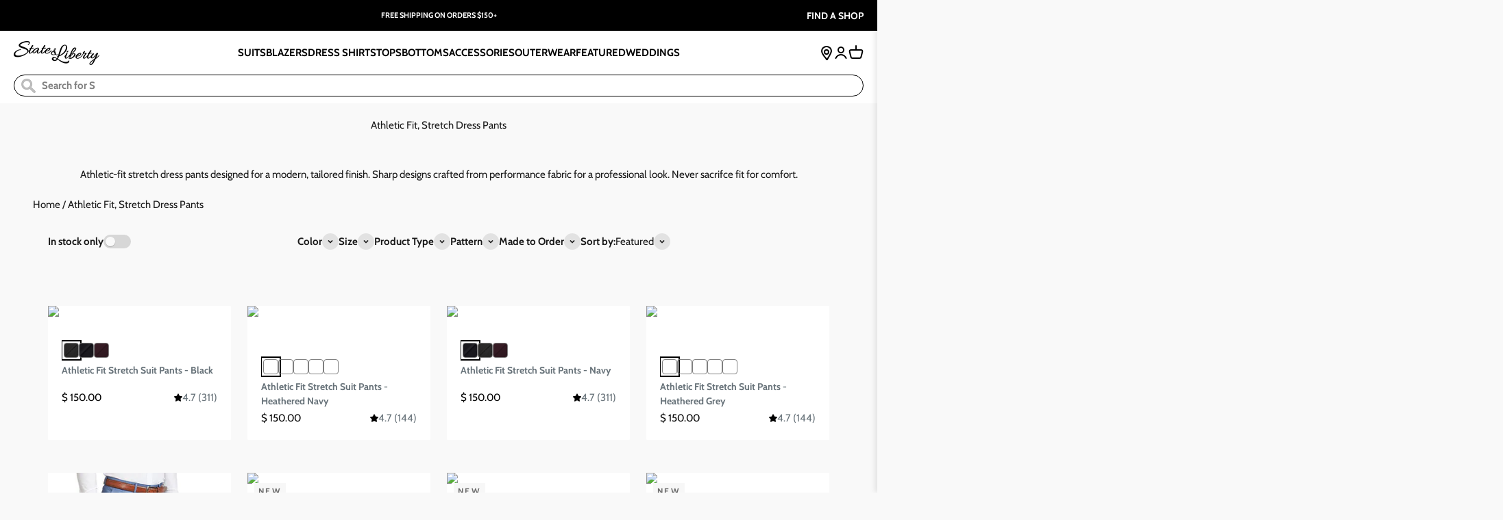

--- FILE ---
content_type: text/css
request_url: https://stateandliberty.com/cdn/shop/t/306/assets/custom.css?v=128305310419359503971766435322
body_size: 6792
content:
.shopify-section.shopify-section--header .mega-menu .megamenu-list-item{margin:20px 40px}.shopify-section.shopify-section--header .mega-menu .megamenu-list-item ul a{color:#6a6a6a;display:block;margin-bottom:20px;position:relative;text-align:left}.shopify-section.shopify-section--header .mega-menu .megamenu-list-item ul li{position:relative;display:block;margin-bottom:12px;width:100%;line-height:1.5;text-align:left}.shopify-section.shopify-section--header .mega-menu .megamenu-list-item ul li a{color:#27264a;margin-bottom:0;text-transform:capitalize}.shopify-section.shopify-section--header .mega-menu .navigation-promo__wrapper .navigation-promo img{display:block;position:relative;margin-top:8px;margin-bottom:20px}.shopify-section.shopify-section--header .mega-menu .navigation-promo__wrapper .content-over-media{position:relative;display:block}.shopify-section.shopify-section--header .mega-menu .navigation-promo__wrapper .navigation-promo .subheading p{color:#000;font-size:16px!important;font-weight:700;font-style:normal;text-align:center}.shopify-section.shopify-section--header .header__link-list details1 summary1,.shopify-section.shopify-section--header .header__link-list details summary,.shopify-section.shopify-section--header .header__link-list>ul>li>a{text-transform:uppercase}.shopify-section--image-link-blocks .section-header{justify-content:center}.shopify-section--image-link-blocks .section-header h2.h2{font-family:Raleway,sans-serif;font-weight:700;font-style:normal;color:#27264a;font-size:20px;text-align:center;letter-spacing:4px}.shopify-section--image-link-blocks .section-header .prose{width:100%;text-align:center}.shopify-section--image-link-blocks .image-link-blocks{--image-link-blocks-items-per-row: 4 !important}.shopify-section--image-link-blocks .image-link-blocks .content-over-media:before{background-image:url("data:image/svg+xml;charset=UTF-8,%3csvg xmlns='http://www.w3.org/2000/svg' xmlns:xlink='http://www.w3.org/1999/xlink' version='1.1' id='instagram' x='0px' y='0px' viewBox='0 0 448 512' style='fill:white;stroke:white'%3e%3cpath d='M224.1 141c-63.6 0-114.9 51.3-114.9 114.9s51.3 114.9 114.9 114.9S339 319.5 339 255.9 287.7 141 224.1 141zm0 189.6c-41.1 0-74.7-33.5-74.7-74.7s33.5-74.7 74.7-74.7 74.7 33.5 74.7 74.7-33.6 74.7-74.7 74.7zm146.4-194.3c0 14.9-12 26.8-26.8 26.8-14.9 0-26.8-12-26.8-26.8s12-26.8 26.8-26.8 26.8 12 26.8 26.8zm76.1 27.2c-1.7-35.9-9.9-67.7-36.2-93.9-26.2-26.2-58-34.4-93.9-36.2-37-2.1-147.9-2.1-184.9 0-35.8 1.7-67.6 9.9-93.9 36.1s-34.4 58-36.2 93.9c-2.1 37-2.1 147.9 0 184.9 1.7 35.9 9.9 67.7 36.2 93.9s58 34.4 93.9 36.2c37 2.1 147.9 2.1 184.9 0 35.9-1.7 67.7-9.9 93.9-36.2 26.2-26.2 34.4-58 36.2-93.9 2.1-37 2.1-147.8 0-184.8zM398.8 388c-7.8 19.6-22.9 34.7-42.6 42.6-29.5 11.7-99.5 9-132.1 9s-102.7 2.6-132.1-9c-19.6-7.8-34.7-22.9-42.6-42.6-11.7-29.5-9-99.5-9-132.1s-2.6-102.7 9-132.1c7.8-19.6 22.9-34.7 42.6-42.6 29.5-11.7 99.5-9 132.1-9s102.7-2.6 132.1 9c19.6 7.8 34.7 22.9 42.6 42.6 11.7 29.5 9 99.5 9 132.1s2.7 102.7-9 132.1z'%3e%3c/path%3e%3c/svg%3e");background-repeat:no-repeat;background-position:center center;background-size:20px;background-color:#00000080;opacity:0;transition:all .25s ease-in-out}.shopify-section--image-link-blocks .image-link-blocks .content-over-media:hover:before{opacity:1}.shopify-section--main-product+.custom-review .section{padding-bottom:10px}.custom-review+.shopify-section--rich-text .section{padding-bottom:30px}#storerocket-search,#storerocket-search .storerocket-radius,#storerocket-search .storerocket-clear-search{margin-top:0!important}@media (min-width: 1000px){.footer__block-list{flex-wrap:wrap!important;gap:0px!important;row-gap:50px!important}.footer__block-list .footer__block{width:20%;flex-basis:20%;padding:0 15px;box-sizing:border-box;max-width:20%}.footer__block-list .footer__block:last-child{width:100%;flex-basis:100%;max-width:100%}.footer__block-list .footer__block:last-child .footer__newsletter-form{width:100%;max-width:100%}}.about-content .shopify-section--image-with-text-overlay .content-over-media img{max-height:500px;object-fit:cover;object-position:center center}.about-content .shopify-section--image-with-text-overlay .prose{max-width:400px}.about-content .shopify-section--image-with-text-overlay .prose p.h3{font-family:Raleway,sans-serif;font-weight:700;font-style:normal;font-size:20px;letter-spacing:4px}.about-content .shopify-section--image-with-text-overlay .prose p.bold{font-family:Cabin,sans-serif;font-weight:400;font-style:normal;font-size:15px}.about-content .shopify-section.shopify-section--media-with-text .media-with-text__item{background:#f7f7f7;border-top:1px solid #d8d8dd}.about-content .shopify-section.shopify-section--media-with-text .media-with-text__item:nth-child(2n) .media-with-text__content{padding-left:50px;padding-right:100px}.about-content .shopify-section.shopify-section--media-with-text .media-with-text__item:nth-child(odd) .media-with-text__content:last-child{padding-left:100px;padding-right:50px}.about-content .shopify-section.shopify-section--media-with-text .media-with-text__item .prose p.h2{margin-bottom:16px;font-size:20px;letter-spacing:4px}.about-content .shopify-section.shopify-section--media-with-text .media-with-text__item .media-with-text__content a.button{color:#fff;border-color:#27264a}.about-content .shopify-section.shopify-section--media-with-text .media-with-text__item .media-with-text__content a.button:hover{color:#27264a!important}.about-content .shopify-section.shopify-section--media-with-text .media-with-text__item .media-with-text__content a.button:before{position:absolute;content:"";display:block;left:0;top:0;right:0;bottom:0;width:100%;height:100%;-webkit-transform:scale(1,1);transform:scale(1);-webkit-transform-origin:left center;transform-origin:left center;z-index:-1;background-color:#27264a;-webkit-transition:-webkit-transform .45s cubic-bezier(.785,.135,.15,.86);transition:-webkit-transform .45s cubic-bezier(.785,.135,.15,.86);transition:transform .45s cubic-bezier(.785,.135,.15,.86);transition:transform .45s cubic-bezier(.785,.135,.15,.86),-webkit-transform .45s cubic-bezier(.785,.135,.15,.86)}.about-content .shopify-section.shopify-section--media-with-text .media-with-text__item .media-with-text__content a.button:hover:before{transform:scaleX(0);-webkit-transform-origin:right center;transform-origin:right center}.about-content .shopify-section.shopify-section--media-with-text .section.section-blends.section-full{padding-top:0;padding-bottom:0}.about-content .PageContent--narrow{max-width:680px;margin:80px auto}.about-content .PageContent--narrow h3{font-family:Raleway,sans-serif;font-weight:700;font-style:normal;color:#27264a;margin:40px 0 20px;font-size:18px;letter-spacing:3.6px}.about-content .PageContent--narrow ul{list-style:disc;font-family:Cabin,sans-serif;font-weight:400;font-style:normal;color:#27264a;padding-left:30px}.about-content .PageContent--narrow ul li{font-family:Cabin,sans-serif;font-weight:400;font-style:normal;color:#27264a;padding:5px 0}.shopify-section.shopify-section--main-page:has(.shogun-root) .container{width:100%;max-width:100%;margin:0}.shopify-section.shopify-section--main-page:has(.shogun-root) .container .page{width:100%;max-width:100%}.shopify-section.shopify-section--main-collection{overflow:hidden}.shopify-section--main-collection .collection.collection--filters-horizontal{margin-top:0}.shopify-section--main-collection .collection.collection--filters-horizontal .collection__top-bar{padding:30px 70px}.CollectionToolbar-menu.test{width:100%;padding:0 20px;background:#fff;border-bottom:1px solid #d8d8dd;display:flex;align-items:flex-start;justify-content:center;left:50%;position:sticky;top:100px;z-index:111;float:left}.CollectionToolbar-menu.test a{font-weight:700;padding:20px;display:inline-block;text-transform:capitalize;color:#27264a}.CollectionToolbar-menu .menu-header-active{color:#6a6a6a;border-bottom:4px solid #FE2024}.shopify-section.shopify-section--main-collection{overflow:visible}.shopify-section.shopify-section--main-collection .container{width:100%;max-width:100%;margin:0}.shopify-section.shopify-section--main-collection .container .collection__results{padding:0 70px}#shopify-section-template--18950643974430__main .page-spacer{margin-top:0}#shopify-section-template--18950643974430__main .page-spacer h1.text-center{display:none}[id=s-142c5b6e-a466-4676-829f-75ec00354dbe]>.shg-row>.shg-c-lg-6,[id=s-fae09d85-7b09-42b6-aa3a-55d472bc0665]>.shg-row>.shg-c-lg-6{margin-top:0}#s-da24eb1c-9c25-4ae1-b93d-c4f4f48addea,#s-1ba73de1-0e60-4826-8881-6e50058df587,#s-c88577ea-a6be-42f3-bb0e-31952433687c{background:#252525}#s-90268e10-98e8-4663-839f-aba5a13cbf9b.shg-btn,#s-d52d1981-4696-40ff-8500-9ed2c450dcc1,#s-9c79af4c-09c7-4b43-815f-3121af316114{background:#303e4f}@media (min-width:1200px){.wedding-inspiration .shg-box.shg-c .shg-c-lg-3.shg-c-md-3.shg-c-sm-3.shg-c-xs-6,body.wedding-inspiration .shg-fw{margin-top:0}body.wedding-inspiration .shg-fw .shg-fw{margin-top:9px!important}}@media (min-width:767px){#s-4c3af25c-cc6c-421e-ad5f-21666fc6ba7e h6{font-size:12px;margin:2.2em 0 1.8em}#s-4c3af25c-cc6c-421e-ad5f-21666fc6ba7e p{font-size:15px}#s-b1bdd5a1-3e88-423b-bfa3-529d7b7d3044 h6{font-size:12px}.blog .blog-posts__container.container{max-width:1260px;margin-left:auto;margin-right:auto}.blog .blog-banner.bg-secondary{display:none}body.wedding-inspiration #s-37cdbda9-01b8-4500-ba7b-f203c9c8efa8{padding:15px 0 40px}}@media (max-width: 991px){.shopify-section.shopify-section--main-collection .container .collection__results{padding:0 15px}}@media (max-width: 699px){.CollectionToolbar-menu.test{top:65px}.CollectionToolbar-menu.test a{padding:15px 20px}.about-content .shopify-section.shopify-section--media-with-text .media-with-text__item:nth-child(2n) .media-with-text__content{padding-left:25px;padding-right:25px}.about-content .shopify-section.shopify-section--media-with-text .media-with-text__item:nth-child(odd) .media-with-text__content:last-child{padding-left:25px;padding-right:25px}.about-content .PageContent--narrow{max-width:90%}.return-policy #s-4c3af25c-cc6c-421e-ad5f-21666fc6ba7e{padding-left:20px;padding-right:20px}.return-policy .shogun-root .shg-box-vertical-align-wrapper a:not(.button){background:none}.article .article-content a:not(.button){background:none}body.wholesale-inquiries .shg-box-content iframe{width:100%}}search-drawer#search-drawer{z-index:9999}section#shopify-section-template--14864424206417__main .page-spacer h1.h1.text-center{display:none}section#shopify-section-template--14864424206417__main .page-spacer{margin-top:0}#shopify-section-template--14864424075345__d2f3b09c-71b9-41da-af57-ee10036e3cf9 .prose ul{list-style:none;padding:0}#shopify-section-template--14864424075345__d2f3b09c-71b9-41da-af57-ee10036e3cf9 .prose ul li{position:relative;padding-left:20px}#shopify-section-template--14864424075345__d2f3b09c-71b9-41da-af57-ee10036e3cf9 .prose ul li:before{content:"";position:absolute;left:0;background-color:#000;width:6px;height:6px;border-radius:100%;top:8px}body.professional-athlete-customers .shg-box-vertical-align-wrapper,body.retail-locations-state-and-liberty .shg-fw{margin-top:0}body.retail-locations-state-and-liberty .storerocket-result-website a:not(.button){background:none}body.retail-locations-state-and-liberty .prose *+:is(p,div,ul,ol){margin-top:11px}body.retail-locations-state-and-liberty .storerocket-result-country,body.retail-locations-state-and-liberty .storerocket-result-address-city-state-postcode{margin-top:0!important}body.retail-locations-state-and-liberty .prose *+span:not(:empty){display:inline}@media (max-width: 699px){.return-policy #s-b1bdd5a1-3e88-423b-bfa3-529d7b7d3044{padding:0 20px}}.quot-the-von-quot-solid-black ul.sh-color-black.sh-color{display:none}.quot-the-von-quot-solid-black .shopify-section--accordion-content .section-stack__main{width:70%}.retail-locations-state-and-liberty .shogun-root .shg-fw{margin-top:0!important}.retail-locations-state-and-liberty #storerocket-widget a{background-size:0!important}.retail-locations-state-and-liberty #storerocket-widget a:focus{outline:0!important}.product payment-terms.product-info__payment-terms{display:none}.quot-the-von-quot-solid-black ul.sh-color-black.sh-color{display:block}.shopify-section.shopify-section--main-collection .container .collection__results .product-card__quick-buy .bold_options.bold_options_loaded{display:none}safe-sticky.product-info.combo-black-suit .hc-shop-pay-banner{display:none}.size-chart-open-popup{color:#000;padding:0 5px;font-size:14px;width:max-content;display:flex;text-align:right;margin:0;font-weight:600;text-decoration:underline}#size-popup.white-popup{position:relative;background:#fff;padding:20px;width:auto;max-width:500px;margin:20px auto}.find-size{display:flex;align-items:center;justify-content:space-between}.find-size .find-s-btn{color:#00;padding:0 5px;font-size:14px;width:max-content;display:flex;text-align:right;margin:0;font-weight:600;text-transform:capitalize;text-decoration:underline;cursor:pointer}.about-our-shirts .custom-breadcump,.retail-locations-state-and-liberty .custom-breadcump,.group-and-wedding-orders .custom-breadcump,.professional-athlete-customers .custom-breadcump{display:none}@media screen and (min-width: 641px){max-width:80%}#mylightbox,div#mylightbox-1{display:none}.custom-shogan a.custom-shogan-btn{border-radius:var(--rounded-button);background-color:#b4b5b8;color:#fff;text-align:center;font-size:15px;letter-spacing:var(--text-letter-spacing);font-weight:700;line-height:1.6;transition:background-color .15s ease-in-out,color .15s ease-in-out,box-shadow .15s ease-in-out;display:inline-block;position:relative;width:100%;padding:14px 32px}div#mylightbox-1 .calendly-inline-widget{min-width:calc(100% - 1930px);height:90vh!important;max-width:100%;width:1060px}div#mylightbox-1 .shogun-root iframe{display:initial;width:calc(100% + 1930px);max-width:100%;height:100%}.featherlight .featherlight-content .shg-fw{max-width:100%!important;margin:0 auto!important}.featherlight{background:#000c!important}.featherlight .featherlight-inner{display:block!important}@media only screen and (max-width: 1024px){.featherlight-content{margin-left:10px!important;margin-right:10px!important}div#mylightbox-1 .calendly-inline-widget{height:100%!important;width:100%}div#mylightbox-1 .shogun-root iframe{height:80vh}.custom-shogan a.custom-shogan-btn{font-size:12px;padding:16px 32px}}@media (min-width:991px){.collection.collection--filters-horizontal .collection__results .v-stack.gap-4.md\:hidden{display:none}}.about-our-shirts .custom-breadcump,.professional-athlete-customers .custom-breadcump,.retail-locations-state-and-liberty .custom-breadcump{padding-bottom:35px}.group-and-wedding-orders .custom-breadcump,.wedding-inspiration .custom-breadcump,.reviews .custom-breadcump,.wholesale-inquiries .custom-breadcump,.state-and-liberty-careers .custom-breadcump{padding-bottom:20px}store-header.header[allow-transparency]{background-color:#fff}store-header.header[allow-transparency] img.header__logo-image{opacity:1!important}.js .header[allow-transparency]{transition:color .5s,background .5s,-webkit-backdrop-filter .5s,backdrop-filter .5s}store-header.header[allow-transparency] img.header__logo-image.header__logo-image--transparent{opacity:0!important}section#shopify-section-template--14864424075345__085a7a16-8c37-4bd1-bd91-53a8c01cc06e .impact-text__content{max-width:100%}.the-e-gift-card section#shopify-section-template--14864424403025__1690265663dfc609f5{display:none}.product .product-info .custom-Color{display:none}@media (min-width:1149px){.header__secondary-nav nav.header__link-list{display:none}}@media (max-width:1149px){.navigation-drawer .panel__scroller ul.v-stack.gap-4 li.h3.sm\:h4{border-bottom:1px solid #27264a40;margin-right:20px;padding:0 0 16px}.navigation-drawer .panel__scroller ul.v-stack.gap-3 li a.h6.group{color:#1a1a1a99}.navigation-drawer[mobile-opening=left] .panel__wrapper .megamenu-list-item,.navigation-drawer[mobile-opening=left] .panel__wrapper .navigation-promo__wrapper{display:none}.panel.gap-8 ul.v-stack.gap-4 li button{text-transform:uppercase}}@media (min-width:767px){.custom-img-txt .cus-loop-1 .section{padding:0}.custom-img-txt .cus-loop-1 images-with-text-scrolling.images-scrolling-desktop{display:flex;column-gap:0}.custom-img-txt .cus-loop-1 images-with-text-scrolling.images-scrolling-desktop .images-scrolling-desktop__content-list{width:50%;padding-left:75px}.custom-img-txt .cus-loop-1 images-with-text-scrolling.images-scrolling-desktop .images-scrolling-desktop__media-wrapper{width:50%}.custom-img-txt .cus-loop-2 .section.section--narrow.section-blends.section-full{padding:0}.custom-img-txt .cus-loop-2 images-with-text-scrolling.images-scrolling-desktop{display:flex;column-gap:0}.custom-img-txt .cus-loop-2 images-with-text-scrolling.images-scrolling-desktop .images-scrolling-desktop__media-wrapper{width:50%}.custom-img-txt .cus-loop-2 images-with-text-scrolling.images-scrolling-desktop .images-scrolling-desktop__content-list{width:50%;order:2;padding-left:75px}.custom-img-txt .cus-loop-3 .section{padding:0}.custom-img-txt .cus-loop-3 images-with-text-scrolling.images-scrolling-desktop{display:flex;column-gap:0}.custom-img-txt .cus-loop-3 images-with-text-scrolling.images-scrolling-desktop .images-scrolling-desktop__content-list{width:50%;padding-left:75px}.custom-img-txt .cus-loop-3 images-with-text-scrolling.images-scrolling-desktop .images-scrolling-desktop__media-wrapper{width:50%}.custom-img-txt images-with-text-scrolling img{width:100%}.custom-suits-for-men-tailored-stretch-suits .media-class .section{padding-right:0;padding-left:0;padding-top:0}.custom-suits-for-men-tailored-stretch-suits .media-class .section media-with-text.media-with-text{gap:0}.custom-suits-for-men-tailored-stretch-suits .media-class .section media-with-text.media-with-text .media-with-text__item{gap:0}}@media (min-width:767px) and (max-width:1099px){.custom-img-txt .cus-loop-1 images-with-text-scrolling.images-scrolling-desktop .images-scrolling-desktop__content-list{padding-left:20px}.custom-img-txt .cus-loop-2 images-with-text-scrolling.images-scrolling-desktop .images-scrolling-desktop__content-list{padding-left:20px}.custom-img-txt .cus-loop-3 images-with-text-scrolling.images-scrolling-desktop .images-scrolling-desktop__content-list{padding-left:20px}.custom-img-txt p.h1{font-size:22px}.custom-img-txt .cus-div h5{font-size:14px}.custom-img-txt .cus-div img{max-width:34px}.custom-img-txt ul li{font-size:14px;width:99%}}@media (min-width:1024px) and (max-width:1366px){.custom-img-txt .AspectRatio{position:relative;height:0;width:100%;padding-top:75.66%}.custom-img-txt .AspectRatio video{position:absolute;left:0;right:0;top:0;bottom:0;height:100%;width:100%;object-fit:cover}.custom-img-txt .images-scrolling-desktop__content-list{padding-left:35px!important}.custom-img-txt p.h1{font-size:22px}.custom-img-txt .cus-div h5{font-size:18px}.custom-img-txt .cus-div img.images-scrolling__icon{max-width:35px}}@media (min-width:1366px){.custom-img-txt p.h1{font-size:26px}}announcement-bar#announcement-bar{transition:all .4s ease-in-out}announcement-bar#announcement-bar p.bold.text-xxs{opacity:0;transition:all .3s ease-in-out}announcement-bar#announcement-bar p.bold.text-xxs.active{opacity:1;visibility:visible}.announcement-bar__wrapper{justify-content:center}.article .shg-btn.shg-cse{background:none}.cus-div{display:flex;align-items:center;flex-wrap:wrap}.cus-div h5{margin:0!important;padding-left:15px}.blog-collection .custom-breadcump{padding-bottom:40px;padding-top:0}.product-info .banner.banner--error.justify-center{display:none!important}#s-5d097d40-7bd7-4a15-acc2-b0b51f67632a .shg-btn.shg-cse:not(button){background:none;background-color:#000}#s-82056fb4-117b-4a58-ada4-bbb2a9a540df a.storerocket-result-website-link{background:none;background-color:#000}.book-a-fitting-ann-arbor-location .shg-btn.shg-cse{background:none}#s-846d08cd-3426-4cec-bbbe-1645234852a1 .mapboxgl-popup-content a:not(button){background:none}.ProductItem__LabelList.cus_tag{position:absolute;left:10px;bottom:6px;text-align:left;z-index:1}.ProductItem__LabelList.cus_tag span.ProductItem__Label{display:block;font-size:12px;margin:4px 0;padding:2px 6px;background:#f7f7f7;max-width:-webkit-fit-content;max-width:-moz-fit-content;max-width:fit-content;color:#6a6a6a;-webkit-transition:color .2s ease-in-out;transition:color .2s ease-in-out;letter-spacing:.2em;text-transform:uppercase;font-weight:700}a.cus-scr-btn{color:#fff;border-color:#27264a;background:#27264a!important;display:inline-block;padding:12px 25px;margin:25px 0 0;width:210px;text-align:center;font-size:16px}.about-our-shirts #shopify-section-media-with-text media-with-text #block-media-with-text-d7637569-d99a-4893-bafe-e9ed69d62a9e{margin-top:-1px}.group-and-wedding-orders #s-23c6b1a5-9107-41b6-b3c8-60fcd38b386f .shg-c-lg-4.shg-c-md-4.shg-c-sm-4.shg-c-xs-12{margin-top:0}div#s-007de25f-a876-4dd5-91e2-15e56e8e7939 .shg-box-content a.shg-btn{background:#252525!important}.book-a-fitting-ann-arbor-location .shogun-root #s-bae9a077-a12e-4d84-a147-f09cf62c6540 .shg-c-lg-6.shg-c-md-6.shg-c-sm-6.shg-c-xs-12{margin-top:0}div#s-150f2488-a86f-4264-83c6-25a6a83c5815 .storerocket-result-website a.storerocket-result-website-link{background:none;background-color:#000}.page-spacer .shg-c a.shg-btn{background:none}.page-spacer .shg-row .shg-c-lg-6.shg-c-md-6.shg-c-sm-6.shg-c-xs-12{margin-top:0}h1.SectionHeader__Heading.Heading.u-h1.takkable-title{padding:50px 0;text-align:center;font-size:20px;line-height:1.1;font-family:var(--heading-font-family)}quick-buy-drawer .quick-buy-drawer__info .custom-Color{display:none}@media (max-width:991px){.shopify-section--main-collection .collection.collection--filters-horizontal{margin-top:20px}}@media (max-width:767px){.custom-img-txt .cus-div{flex-wrap:nowrap}.custom-img-txt images-with-text-scrolling{grid-template-columns:auto}.ProductItem__LabelList.cus_tag span.ProductItem__Label{font-size:10px}.navigation-drawer[mobile-opening=left]{z-index:9999}.navigation-drawer[mobile-opening=left] .panel__scroller.v-stack.gap-8 li a.group span,.navigation-drawer[mobile-opening=left] .panel__scroller li a.group span{text-transform:none}a.cus-scr-btn{font-size:14px;padding:10px 20px;width:190px}[id=s-7441b17d-31ba-40fd-8a6b-c725a2d638b7]>.shg-row>.shg-c-xs-4{margin-top:0}.custom-img-txt .AspectRatio{max-width:100%!important}.shopify-app-block .rebuy-widget ol.flickity-page-dots{display:flex;flex-wrap:wrap;justify-content:center;bottom:-10px}.shopify-app-block .rebuy-widget ol.flickity-page-dots li.dot{margin-bottom:10px}.about-our-shirts .shopify-section--media-with-text .media-with-text__item{display:flex;flex-wrap:wrap}.about-our-shirts .shopify-section--media-with-text .media-with-text__item .text-custom{order:1}.about-our-shirts .shopify-section--media-with-text .media-with-text__item .media-with-text__media{order:2}.custom-img-txt .cus-loop-1 images-with-text-scrolling .images-scrolling-mobile__item{flex-direction:column-reverse;display:flex;flex-wrap:wrap}.custom-img-txt .cus-loop-2 images-with-text-scrolling .images-scrolling-mobile__item{flex-direction:column-reverse;display:flex;flex-wrap:wrap}.custom-img-txt .cus-loop-3 images-with-text-scrolling .images-scrolling-mobile__item{flex-direction:column-reverse;display:flex;flex-wrap:wrap}}.athletic-fit-stretch-tuxedo-jacket-solid-black-with-shawl-lapel .product-info .custom-Style,.athletic-fit-stretch-tuxedo-jacket-solid-navy-with-peak-lapel .product-info .custom-Style{display:none}product-list.product-list button.button.bold_clone{display:none}product-list.product-list button.button.bold_hidden{display:block!important}.athletic-fit-stretch-suits .collection__results product-card .product-card__quick-buy{display:none}body.rebuy-modal-visible quick-buy-drawer{display:none!important;opacity:1!important;visibility:hidden!important}body.rebuy-modal-visible cart-notification-drawer.quick-buy-drawer.drawer.show-close-cursor{display:none!important;opacity:0!important;visibility:hidden!important;z-index:-1!important}cart-notification-drawer.quick-buy-drawer.drawer{display:none!important;opacity:0!important;visibility:hidden!important;z-index:-1!important}.athletic-fit-stretch-suit-heathered-copper .product .product-info__variant-picker,body.athletic-fit-stretch-suits .facets-summary .facets-horizontal button[aria-controls="filter-dialog-filter.v.option.size"]{display:none}@media (min-width:1149px){.header__link-list>ul.contents>li{padding:29px 0;cursor:pointer}.header__wrapper{padding-top:0;padding-bottom:0}.mega-menu{transition:all .5s ease 0s;pointer-events:none}.header__link-list>ul.contents>li.active .mega-menu{opacity:1!important;pointer-events:auto!important}.header__link-list>ul.contents>li:hover summary1{opacity:1}}.okeReviews .oke-w-reviews-head button#filter-toggle:hover{color:var(--oke-button-textColorHover)}a#s-35786724-07aa-4da4-9021-8e6592e77e3a{transition:.5s all ease-in-out}.weddings-sign-up-and-faq .shogun-heading-component h2{font-family:var(--heading-font-family)!important;font-weight:var(--heading-font-weight)!important;font-style:var(--heading-font-style)!important;letter-spacing:var(--heading-letter-spacing)!important;text-transform:var(--heading-text-transform)!important}.weddings-sign-up-and-faq .shg-theme-text-content p{font-family:Cabin}.weddings-sign-up-and-faq .shogun-accordion-header h4.shogun-accordion-title{font-size:15px!important}.weddings-sign-up-and-faq .shogun-heading-component h1{font-family:var(--heading-font-family)!important}.weddings-sign-up-and-faq .shogun-accordion-header .shogun-accordion-icon.shogun-icon-chevron,.shg-c .shg-map-container .shg-map .gm-style-mtc{margin-top:0}.shg-c .shg-map-container .shg-map .gmnoprint{margin-top:15px!important}body.account.zoom-image--enabled.smart-cart--enabled{max-width:100%;gap:0}.state-amp-liberty-men-39-s-clothing-in-la-jolla-7857-girard-avenue .shg-c.shogun-image-container.shg-align-center{margin-right:0!important;max-width:100%!important;margin-left:0!important}.state-amp-liberty-men-39-s-clothing-in-la-jolla-7857-girard-avenue .shg-box>.shg-box-content{margin-block-start:0!important}.state-amp-liberty-men-39-s-clothing-in-la-jolla-7857-girard-avenue .shg-box-vertical-align-wrapper{margin-block-start:0!important}.state-amp-liberty-men-39-s-clothing-in-la-jolla-7857-girard-avenue .custom-breadcump{padding-bottom:30px}.state-amp-liberty-men-39-s-clothing-in-la-jolla-7857-girard-avenue .shg-c-lg-3.shg-c-md-3.shg-c-sm-3.shg-c-xs-6 .shg-box-vertical-align-wrapper{min-height:623px!important}.state-amp-liberty-men-39-s-clothing-in-la-jolla-7857-girard-avenue .shg-c-lg-3.shg-c-md-3.shg-c-sm-3.shg-c-xs-6 .shg-box-vertical-align-wrapper .shg-box.shg-c{justify-content:end!important}.state-amp-liberty-men-39-s-clothing-in-la-jolla-7857-girard-avenue .shg-c-lg-3.shg-c-md-3.shg-c-sm-3.shg-c-xs-6{margin-block-start:20px!important;margin-block-end:20px}.state-amp-liberty-men-39-s-clothing-in-la-jolla-7857-girard-avenue .shg-theme-text-content h2{font-size:20px!important}.state-amp-liberty-men-39-s-clothing-in-la-jolla-7857-girard-avenue .shg-rich-text.shg-theme-text-content p{display:block;width:100%!important;margin-block-end:20px!important}body.state-amp-liberty-men-39-s-clothing-in-la-jolla-7857-girard-avenue.zoom-image--enabled.smart-cart--enabled{position:relative;overflow-x:hidden}.state-amp-liberty-men-39-s-clothing-in-la-jolla-7857-girard-avenue .shg-c-lg-4.shg-c-md-4.shg-c-sm-4.shg-c-xs-12{margin-block-start:15px!important}.state-amp-liberty-men-39-s-clothing-in-oakville-181-lakeshore-rd-east .shg-c.shogun-image-container.shg-align-center{margin-right:0!important;max-width:100%!important;margin-left:0!important}.state-amp-liberty-men-39-s-clothing-in-oakville-181-lakeshore-rd-east .shg-box>.shg-box-content{margin-block-start:0!important}.state-amp-liberty-men-39-s-clothing-in-oakville-181-lakeshore-rd-east .shg-box-vertical-align-wrapper{margin-block-start:0!important}.state-amp-liberty-men-39-s-clothing-in-oakville-181-lakeshore-rd-east .custom-breadcump{padding-bottom:30px}.state-amp-liberty-men-39-s-clothing-in-oakville-181-lakeshore-rd-east .shg-c-lg-3.shg-c-md-3.shg-c-sm-3.shg-c-xs-6 .shg-box-vertical-align-wrapper{min-height:623px!important}.state-amp-liberty-men-39-s-clothing-in-oakville-181-lakeshore-rd-east .shg-c-lg-3.shg-c-md-3.shg-c-sm-3.shg-c-xs-6 .shg-box-vertical-align-wrapper .shg-box.shg-c{justify-content:end!important}.state-amp-liberty-men-39-s-clothing-in-oakville-181-lakeshore-rd-east .shg-c-lg-3.shg-c-md-3.shg-c-sm-3.shg-c-xs-6{margin-block-start:20px!important;margin-block-end:20px}.state-amp-liberty-men-39-s-clothing-in-oakville-181-lakeshore-rd-east .shg-c-lg-4.shg-c-md-4.shg-c-sm-4.shg-c-xs-12{margin-block-start:15px!important}.state-amp-liberty-men-39-s-clothing-in-oakville-181-lakeshore-rd-east.zoom-image--enabled.smart-cart--enabled{position:relative;overflow-x:hidden}.state-amp-liberty-men-39-s-clothing-in-greenwich-367-greenwich-avenue .shg-c-lg-4.shg-c-md-4.shg-c-sm-4.shg-c-xs-12{margin-block-start:15px!important}.state-amp-liberty-men-39-s-clothing-in-oakville-181-lakeshore-rd-east .shg-theme-text-content h2{font-size:20px!important}.state-amp-liberty-men-39-s-clothing-in-oakville-181-lakeshore-rd-east .shg-rich-text.shg-theme-text-content p{display:block;width:100%!important;margin-block-end:20px!important}@media (min-width: 768px){.state-and-liberty-athletic-fit-dress-shirts .images-scrolling-desktop__media-wrapper .AspectRatio{height:100%!important;max-height:100%!important}.state-and-liberty-athletic-fit-dress-shirts .images-scrolling-desktop__media-wrapper .AspectRatio video{height:100%;object-fit:cover}.cusotm-wrap{display:flex;flex-wrap:wrap}.cusotm-wrap .col-4{width:450px;padding-right:40px}.cusotm-wrap .col-8{width:calc(100% - 450px)}.cusotm-wrap .col-8 iframe{width:100%;height:230px}}@media (min-width: 992px){.state-amp-liberty-men-39-s-clothing-in-oakville-181-lakeshore-rd-east .shg-box .shg-box-content .shg-box-content .shg-row .shogun-image-container .shg-image-content-wrapper,.state-amp-liberty-men-39-s-clothing-in-oakville-181-lakeshore-rd-east .shg-row .shg-align-container,.state-amp-liberty-men-39-s-clothing-in-oakville-181-lakeshore-rd-east .shg-row .shg-align-container .shogun-image-container,.state-amp-liberty-men-39-s-clothing-in-la-jolla-7857-girard-avenue .shg-box .shg-box-content .shg-box-content .shg-row .shogun-image-container .shg-image-content-wrapper,.state-amp-liberty-men-39-s-clothing-in-la-jolla-7857-girard-avenue .shg-row .shg-align-container,.state-amp-liberty-men-39-s-clothing-in-la-jolla-7857-girard-avenue .shg-row .shg-align-container .shogun-image-container{height:100%!important;max-height:100%!important}.state-amp-liberty-men-39-s-clothing-in-oakville-181-lakeshore-rd-east .shg-box .shg-box-content .shg-box-content .shg-row video,.state-amp-liberty-men-39-s-clothing-in-la-jolla-7857-girard-avenue .shg-box .shg-box-content .shg-box-content .shg-row video,.state-and-liberty-athletic-fit-dress-shirts section.custom-img-txt images-with-text-scrolling .images-scrolling-desktop__media-wrapper .AspectRatio video,.state-amp-liberty-men-39-s-clothing-in-oakville-181-lakeshore-rd-east .shg-row div#s-c3349afe-ec16-44da-8d38-30bba8bc4806 img.shogun-image,.state-amp-liberty-men-39-s-clothing-in-la-jolla-7857-girard-avenue .shg-row #s-c3349afe-ec16-44da-8d38-30bba8bc4806 img.shogun-image,body.state-and-liberty-athletic-fit-dress-shirts .images-scrolling-desktop__media-wrapper .AspectRatio video{height:100%;object-fit:cover}.state-and-liberty-athletic-fit-dress-shirts section.custom-img-txt images-with-text-scrolling .images-scrolling-desktop__media-wrapper .AspectRatio{height:100%;max-height:100%!important}.state-amp-liberty-men-39-s-clothing-in-oakville-181-lakeshore-rd-east #s-c6638134-c665-4b2d-95fe-2f13a7d66b90,.state-amp-liberty-men-39-s-clothing-in-la-jolla-7857-girard-avenue div#s-c6638134-c665-4b2d-95fe-2f13a7d66b90,.state-amp-liberty-men-39-s-clothing-in-greenwich-367-greenwich-avenue #s-c6638134-c665-4b2d-95fe-2f13a7d66b90{min-height:500px!important;padding-inline:0}.state-amp-liberty-men-39-s-clothing-in-oakville-181-lakeshore-rd-east #s-c6638134-c665-4b2d-95fe-2f13a7d66b90 img.shogun-image,.state-amp-liberty-men-39-s-clothing-in-la-jolla-7857-girard-avenue div#s-c6638134-c665-4b2d-95fe-2f13a7d66b90 img.shogun-image,.state-amp-liberty-men-39-s-clothing-in-greenwich-367-greenwich-avenue #s-c6638134-c665-4b2d-95fe-2f13a7d66b90 img.shogun-image{object-fit:cover}}@media (min-width: 992px) and (max-width: 1365px){.state-amp-liberty-men-39-s-clothing-in-oakville-181-lakeshore-rd-east .shg-row .shg-box-vertical-align-wrapper>.shg-box,.state-amp-liberty-men-39-s-clothing-in-la-jolla-7857-girard-avenue .shg-row .shg-box-vertical-align-wrapper>.shg-box{padding-top:40px!important;padding-bottom:40px!important}}.page-spacer.cus-spacer h1.h1.text-center{display:none}.discount-codes .container .shogun-root{margin:0 auto!important;max-width:680px}.discount-codes .container .page-spacer.cus-spacer{padding:50px 0}.discount-codes .container .page-spacer.cus-spacer h1.h1.text-center{display:block;font-family:Raleway,sans-serif;font-weight:700;font-style:normal;color:#27264a;-webkit-transition:color .2s ease-in-out;transition:color .2s ease-in-out;text-transform:uppercase;font-size:26px}.discount-codes .container .shogun-root h5{line-height:normal;padding-top:12px}.terms-of-service .page-spacer.cus-spacer h1.h1.text-center,.privacy-policy .page-spacer.cus-spacer h1.h1.text-center,.return-policy .page-spacer.cus-spacer h1.h1.text-center{display:block;padding-top:20px}body.prestige--v4.template-page.swym-ready.smart-cart--enabled.swym-buttons-loaded footer#section-footer{margin-top:0}.article .shg-c .shg-c-lg-4.shg-c-md-4.shg-c-sm-4.shg-c-xs-4:first-child{margin-top:1rem!important}@media (max-width:767px){.discount-codes .container .shogun-root{max-width:90%}.discount-codes .container .page-spacer.cus-spacer{padding:30px 0}.cusotm-wrap .col-4{width:100%;padding-right:0}.cusotm-wrap .col-8{width:100%}}@media (min-width:1199px){.mega-menu .mega-menu__nav{max-width:300px;gap:15px}.mega-menu .mega-menu__nav li.v-stack.gap-4.justify-items-start{width:100%}.mega-menu .navigation-promo__wrapper .align-self-stretch product-card.product-card.bg-custom.text-custom .product-card__figure{max-width:100%}.mega-menu .navigation-promo__wrapper .align-self-stretch product-card.product-card.bg-custom.text-custom{padding:0}.mega-menu .navigation-promo__wrapper.\32xl\:hidden{display:none}.mega-menu .navigation-promo__wrapper.\32xl-max\:hidden{display:block}body.rebuy-modal-visible .shopify-section--header{top:0!important;position:fixed!important;left:0;right:0;width:100%}ul.mega-menu__nav li a.h5{font:var(--text-font-family);font-size:18px}.shopify-section.shopify-section--header .mega-menu .navigation-promo__wrapper .navigation-promo p{color:#000;font-size:16px!important;font-weight:700;font-style:normal;text-align:center}}.rebuy-cart__flyout-content.has-items button,.rebuy-cart__flyout-content.has-items [type=button],.rebuy-cart__flyout-content.has-items .rebuy-cart__flyout-item-quantity-widget-label{text-align:center}.collection__top-bar .facets-summary button[value=title-descending],.collection__top-bar .facets-summary button[value=title-ascending]{display:none!important}.header__cart-count .header__cart-count{position:sticky}body.account,html{position:relative!important;width:100%!important;overflow-x:hidden!important;display:inline-block!important;max-width:100%!important}span[data-narvar-feature=eddCalculator]{display:block!important}.product-info .hc-shop-pay-banner{display:none}.product-info shopify-payment-terms{display:none}.loop-returns-activated .loop-onstore{z-index:2147483637}body.semi-formal-men-s-attire-dress-code-guide .rich-text .prose p{font-size:16px;text-align:justify}#shopify-section-template--15296020643921__text_with_icons_C7UHQ7 .prose ul li{text-align:left;padding-left:17px;position:relative;list-style:none}#shopify-section-template--15296020643921__text_with_icons_C7UHQ7 .prose ul li:before{content:"";position:absolute;left:0;right:0;top:10px;bottom:0;background-color:#000;width:5px;height:5px;border-radius:100px}@media (max-width:767px){#shopify-section-template--15296020643921__text_with_icons_C7UHQ7 .prose ul li:before{top:7px}}body.test-variant-collection .product-list .product-card__figure .product-card__quick-buy{display:none}body.test-variant-collection .product-list .product-card .product-card__figure>a{position:relative}body.test-variant-collection .product-list .product-card .product-card__figure>a .add_to_cart_sizes{position:absolute;bottom:0;width:inherit;background-color:#252424e6;left:20px;right:20px;text-align:center;color:#fff;font-size:16px;padding-bottom:15px}body.test-variant-collection .product-list .product-card .product-card__figure>a .add_to_cart_sizes .custom-swatch.sizes{font-size:14px;justify-content:center}body.test-variant-collection .product-list .product-card .product-card__figure>a .add_to_cart_sizes .custom-swatch.sizes label.block-swatch{background-color:#252424e6;padding:0;width:40px;height:40px;display:flex;align-items:center;justify-content:center}body.test-variant-collection .product-list .product-card .product-card__figure>a .add_to_cart_sizes span.add-to-cart{padding:15px 0;display:block}@media (min-width: 768px){body.test-variant-collection .product-list .product-card .product-card__figure>a .add_to_cart_sizes{display:none}body.test-variant-collection .product-list .product-card .product-card__figure>a:hover .add_to_cart_sizes{display:block}}@media (max-width: 767px){body.test-variant-collection .product-list .product-card .product-card__figure>a .add_to_cart_sizes{padding-bottom:5px;font-size:14px}body.test-variant-collection .product-list .product-card .product-card__figure>a .add_to_cart_sizes span.add-to-cart{padding:5px 0}body.test-variant-collection .product-list .product-card .product-card__figure>a .add_to_cart_sizes .custom-swatch.sizes label.block-swatch{font-size:12px;width:35px;height:35px}div#block-template--16358655885393__media_with_text_gzGcwc-video_wFnzdH video-media video:not(:fullscreen){height:100%}}body.military-discount .hyphenate,body.discount-codes .hyphenate{-webkit-hyphens:none;hyphens:none}.prose *+:is(p,div,ul,ol){margin-block-start:.6em!important}
/*# sourceMappingURL=/cdn/shop/t/306/assets/custom.css.map?v=128305310419359503971766435322 */


--- FILE ---
content_type: text/css
request_url: https://stateandliberty.com/cdn/shop/t/306/assets/bold.css?v=21478916345947527891766435322
body_size: -600
content:
/** Shopify CDN: Minification failed

Line 16:0 Expected "}" to go with "{"

**/
.bold_option_title {
  font-weight: 400 !important;
  font-family: Cabin, sans-serif;
  font-style: normal;
  font-size: 15px !important;
}
@media screen and (max-width: 480px) {
  .bold_option_title {
    font-size: 12px !important;
  }


--- FILE ---
content_type: text/javascript
request_url: https://stateandliberty.com/cdn/shop/t/306/assets/wizzyCustom.js?v=182121447063873723881766435322
body_size: 3702
content:
const colorMap=new Map([["Black","#000000"],["Grey","#999d9e"],["White","white"],["Blue","#2e3cbf"],["Navy","#2e3cbf"],["Blue / Navy","#2e3cbf"],["Green","#32a14f"],["Brown","#94663e"],["Cream","#e3d8a3"],["Khaki","#e3d8a3"],["Yellow","#fcf947"],["Orange","#e89b0c"],["Red","#ed1f1f"],["Pink","pink"],["Purple","purple"],["Cream / Khaki","#e3d8a3"]]);var isOthers=!1,isCategories=!1,isPages=!1,isProducts=!1;window.onWizzyScriptLoaded=function(){window.wizzyConfig.events.registerEvent(window.wizzyConfig.events.allowedEvents.BEFORE_LAZY_INIT,function(data){return data.filters.configs.layout="v1",data.search.configs.facets.leftFacets.mobileCollapsible=!0,data.filters.configs.keepOpenedInMobileAfterApply=!0,data.endpoints.common="https://uranus-api.wizsearch.in",data.search.configs.pagination.appendInExistingList=!0,window.wizzyConfig.common.lazyDOMConfig.contentDOMIdentifiers=[".wizzy-main"],data}),window.wizzyConfig.events.registerEvent(window.wizzyConfig.events.allowedEvents.BEFORE_INIT,function(data){return data.filters.configs.layout="v1",data.search.configs.facets.leftFacets.mobileCollapsible=!0,data.filters.configs.keepOpenedInMobileAfterApply=!0,data.search.configs.pagination.appendInExistingList=!0,window.wizzyConfig.common.lazyDOMConfig.contentDOMIdentifiers=[".wizzy-main"],data}),window.wizzyConfig.events.registerEvent(window.wizzyConfig.events.allowedEvents.BEFORE_FILTERS_EXECUTED,function(data){var inStockFilterValue=data.filters?.inStock;return typeof inStockFilterValue>"u"&&(data.filters.inStock=[!0,!1]),data.filters&&(data.filters?.type==="NO_RESULTS_FOUND"||data.filters?.type==="AUTOCOMPLETE_DEFAULT")&&data.filters.sort&&data.filters.sort.push({field:"product_wizzy-best-selling_sortOrder:float",order:"asc"}),data}),window.wizzyConfig.events.registerEvent(window.wizzyConfig.events.allowedEvents.BEFORE_RENDER_RESULTS,function(data){if(data.response.payload&&data.response.payload.facets){const FacetList=data.response.payload.facets;FacetList&&FacetList.forEach(facet=>{if(facet.key==="product_colors_custom"){const colorsList=facet.data;colorsList&&colorsList.forEach(color=>{const colorKey=color.key,backgroundHex=colorMap.get(colorKey);color.isSwatch=!0,color.isVisualSwatch=!0,color.swatchValue=backgroundHex,color.data={value:color.key,swatch:{type:"visual",value:backgroundHex}}})}})}return data}),window.wizzyConfig.events.registerEvent(window.wizzyConfig.events.allowedEvents.BEFORE_SEARCH_EXECUTED,function(data){data.minQueryLength=1;const floatingFilter=document.querySelector(".facets__floating-filter");if(floatingFilter&&(floatingFilter.style.display="none"),window.document.documentElement.clientWidth<768){const filterButton=document.querySelector(".wizzy-search-and-filter-btn");filterButton&&(filterButton.style.display="block")}return/^\d{5}$/.test(data.q)&&(data.q="store"),data}),window.wizzyConfig.events.registerEvent(window.wizzyConfig.events.allowedEvents.VIEW_RENDERED,function(data){var inStockBtn=document.querySelector(".wizzy-search-filters-inStock");inStockBtn&&inStockBtn.addEventListener("click",function(){var inStockFilter=document.querySelector('.wizzy-search-wrapper .wizzy-search-filters-top .wizzy-facet-body .wizzy-facet-list .wizzy-facet-list-item[data-key="_true"]');inStockFilter&&inStockFilter.click()});var filterCloseBtnMobile=document.querySelector(".wizzy-filters-overlay-close-btn");filterCloseBtnMobile&&filterCloseBtnMobile.addEventListener("click",function(){var filterOverlay=document.querySelector(".wizzy-filters-bg");filterOverlay&&filterOverlay.click()});var instockValue=data.data.response.payload.filters?.inStock;if(instockValue&&instockValue[0]==="true"){var inputForInstock=document.querySelector("#wizzy-search-filters-inStock-input"),inputForInstockMobile=document.querySelector(".wizzy-filters-facet-block.facet-block-inStock .wizzy-search-filters-toggle-input-class");inputForInstock&&inputForInstock.setAttribute("checked",""),inputForInstockMobile&&inputForInstockMobile.setAttribute("checked","")}var inStockBlock=document.querySelector(".wizzy-filters-facet-block.facet-block-inStock");if(!inStockBlock){var inStockToggle=document.querySelector(".wizzy-search-filters-inStock");inStockToggle&&(inStockToggle.style.opacity=0,inStockToggle.style.pointerEvents="none")}var inStockBtnForMobile=document.querySelector(".wizzy-filters-facet-block.facet-block-inStock .wizzy-search-filters-toggle-input-class");if(inStockBtnForMobile&&inStockBtnForMobile.addEventListener("click",handleButtonClickForInstock),window.innerWidth<768){var madeToOrderBlock=document.querySelector(".wizzy-filters-facet-block.facet-block-product_made_to_order_custom"),madeToOrderListItems=madeToOrderBlock?.querySelectorAll(".wizzy-facet-list-item");if(madeToOrderBlock&&madeToOrderListItems?.length===1){var onlyItemLabel=madeToOrderListItems[0].querySelector(".facet-item-label-value")?.textContent.trim().toLowerCase();onlyItemLabel==="no"&&(madeToOrderBlock.style.display="none")}}var madeToOrderBtn=document.querySelector(".wizzy-filters-facet-block.facet-block-product_made_to_order_custom .wizzy-search-filters-toggle-input-class");madeToOrderBtn&&madeToOrderBtn.addEventListener("click",handleButtonClickForMadeToOrder);var madeToOrderValue=data.data.response.payload.filters?.attributes;if(madeToOrderValue&&typeof madeToOrderValue=="object"&&madeToOrderValue.product_made_to_order_custom?.includes("Yes")){var inputForMadeToOrderMobile=document.querySelector(".wizzy-filters-facet-block.facet-block-product_made_to_order_custom .wizzy-search-filters-toggle-input-class");inputForMadeToOrderMobile&&inputForMadeToOrderMobile.setAttribute("checked","")}var sourceElement=document.querySelector(".wizzy-search-sort-wrapper");if(sourceElement){var clonedContent=sourceElement.cloneNode(!0),targetDiv=document.querySelector(".wizzy-sort-wrapper-in-filter");targetDiv&&!targetDiv.querySelector(".wizzy-search-sort-wrapper")&&targetDiv.appendChild(clonedContent)}if(window.innerWidth<768){var sortInFilter=document.querySelector(".wizzy-search-filters-left-wrapper .wizzy-common-select-selector");sortInFilter&&!sortInFilter.classList.contains("click-listener-attached")&&(sortInFilter.addEventListener("click",function(event){event.preventDefault(),event.stopPropagation();var sortOptions=document.querySelector(".wizzy-common-select-options");sortOptions&&(sortOptions.style.display==="none"||sortOptions.style.display===""?sortOptions.style.display="grid":sortOptions.style.display="none")}),sortInFilter.classList.add("click-listener-attached"))}var applyFiltersBtn=document.getElementById("wizzy-apply-filters-button");applyFiltersBtn&&applyFiltersBtn.addEventListener("click",function(){var filterOverlay=document.querySelector(".wizzy-filters-bg");filterOverlay&&filterOverlay.click()}),gridFiltersToggleOnOverflow();const mainElement=document.querySelector(".wizzy-search-results-rendered #main");if(mainElement&&Array.from(mainElement.children).forEach(child=>{!child.classList.contains("wizzy-main")&&!child.classList.contains("shopify-section--footer")&&(child.style.display="none")}),window.document.documentElement.clientWidth<768){const facetElement=document.querySelector(".wizzy-facet-list-item.facet-has-swatch");facetElement&&facetElement.parentElement.classList.add("wizzy-color-facets")}return data}),window.wizzyConfig.events.registerEvent(window.wizzyConfig.events.allowedEvents.PRODUCTS_CACHED_RESULTS_RENDERED,function(data){var inStockBtn=document.querySelector(".wizzy-search-filters-inStock");inStockBtn&&inStockBtn.addEventListener("click",handleButtonClickForInstock);var filterCloseBtnMobile=document.querySelector(".wizzy-filters-overlay-close-btn");filterCloseBtnMobile&&filterCloseBtnMobile.addEventListener("click",function(){var filterOverlay=document.querySelector(".wizzy-filters-bg");filterOverlay&&filterOverlay.click()});var instockValue=window.wizzyConfig?.pageStore?.searchedResponse?.filters?.inStock;if(instockValue&&instockValue[0]==="true"){var inputForInstock=document.querySelector("#wizzy-search-filters-inStock-input"),inputForInstockMobile=document.querySelector(".wizzy-filters-facet-block.facet-block-inStock .wizzy-search-filters-toggle-input-class");inputForInstock&&inputForInstock.setAttribute("checked",""),inputForInstockMobile&&inputForInstockMobile.setAttribute("checked","")}var inStockBlock=document.querySelector(".wizzy-filters-facet-block.facet-block-inStock");if(!inStockBlock){var inStockToggle=document.querySelector(".wizzy-search-filters-inStock");inStockToggle&&(inStockToggle.style.opacity=0,inStockToggle.style.pointerEvents="none")}var inStockBtnForMobile=document.querySelector(".wizzy-filters-facet-block.facet-block-inStock .wizzy-search-filters-toggle-input-class");if(inStockBtnForMobile&&inStockBtnForMobile.addEventListener("click",handleButtonClickForInstock),window.innerWidth<768){var madeToOrderBlock=document.querySelector(".wizzy-filters-facet-block.facet-block-product_made_to_order_custom"),madeToOrderListItems=madeToOrderBlock?.querySelectorAll(".wizzy-facet-list-item");if(madeToOrderBlock&&madeToOrderListItems?.length===1){var onlyItemLabel=madeToOrderListItems[0].querySelector(".facet-item-label-value")?.textContent.trim().toLowerCase();onlyItemLabel==="no"&&(madeToOrderBlock.style.display="none")}}var madeToOrderBtn=document.querySelector(".wizzy-filters-facet-block.facet-block-product_made_to_order_custom .wizzy-search-filters-toggle-input-class");madeToOrderBtn&&madeToOrderBtn.addEventListener("click",handleButtonClickForMadeToOrder);var madeToOrderValue=window.wizzyConfig?.pageStore?.searchedResponse?.filters?.attributes;if(madeToOrderValue&&typeof madeToOrderValue=="object"&&madeToOrderValue.product_made_to_order_custom?.includes("Yes")){var inputForMadeToOrderMobile=document.querySelector(".wizzy-filters-facet-block.facet-block-product_made_to_order_custom .wizzy-search-filters-toggle-input-class");inputForMadeToOrderMobile&&inputForMadeToOrderMobile.setAttribute("checked","")}var sourceElement=document.querySelector(".wizzy-search-sort-wrapper");if(sourceElement){var clonedContent=sourceElement.cloneNode(!0),targetDiv=document.querySelector(".wizzy-sort-wrapper-in-filter");targetDiv&&!targetDiv.querySelector(".wizzy-search-sort-wrapper")&&targetDiv.appendChild(clonedContent)}if(window.innerWidth<768){var sortInFilter=document.querySelector(".wizzy-search-filters-left-wrapper .wizzy-common-select-selector");sortInFilter&&!sortInFilter.classList.contains("click-listener-attached")&&(sortInFilter.addEventListener("click",function(event){event.preventDefault(),event.stopPropagation();var sortOptions=document.querySelector(".wizzy-common-select-options");sortOptions&&(sortOptions.style.display==="none"||sortOptions.style.display===""?sortOptions.style.display="grid":sortOptions.style.display="none")}),sortInFilter.classList.add("click-listener-attached"))}var applyFiltersBtn=document.getElementById("wizzy-apply-filters-button");return applyFiltersBtn&&applyFiltersBtn.addEventListener("click",function(){var filterOverlay=document.querySelector(".wizzy-filters-bg");filterOverlay&&filterOverlay.click()}),gridFiltersToggleOnOverflow(),data}),window.wizzyConfig.events.registerEvent(window.wizzyConfig.events.allowedEvents.AFTER_PRODUCTS_TRANSFORMED,function(data){return data.forEach(product=>{product.attributes?.forEach(attribute=>{if(attribute.id==="product_summaryData_okendo"){var parsedValue=JSON.parse(attribute.values[0].value[0]);product.reviewCount=parsedValue.reviewCount,product.reviewAverageValue=parsedValue.reviewAverageValue}if(attribute.id==="product_made_to_order_custom"){var madeToOrderVal=attribute.values[0].value[0];madeToOrderVal&&madeToOrderVal==="Yes"&&(product.madeToOrder=!0)}if(attribute.id==="product___label_tags"&&(product.labelValue=attribute.values[0].value[0]),attribute.id==="product_combined_listing_metaobject_custom"){var swatchValue=attribute.values[0].value[0];if(isJsonString(swatchValue)){var productSwatchList=JSON.parse(swatchValue);let currentProductId=(product.groupId||product.id)?.toString(),matchedIndex=productSwatchList.findIndex(swatch=>swatch.swatchGroupId?.toString()===currentProductId);if(matchedIndex>-1){let matchedSwatch=productSwatchList.splice(matchedIndex,1)[0];matchedSwatch.isSwatchSelected=!0,productSwatchList.unshift(matchedSwatch)}product.fullSwatchList=productSwatchList;const swatchLimit=window.innerWidth<=768?4:7;if(product.swatchList=productSwatchList.slice(0,swatchLimit),Array.isArray(productSwatchList)){var swatchListLength=productSwatchList.length;swatchListLength>=10&&(product.swatchDesktopOverflow=!0),swatchListLength>4&&(product.swatchMobileOverflow=!0)}}}})}),data},1),window.wizzyConfig.events.registerEvent(window.wizzyConfig.events.allowedEvents.PRODUCTS_CACHED_RESULTS_RENDERED,function(data){$("body").addClass("wizzy-search-results-rendered");const mainElement=document.querySelector(".wizzy-search-results-rendered #main");if(mainElement&&Array.from(mainElement.children).forEach(child=>{!child.classList.contains("wizzy-main")&&!child.classList.contains("shopify-section--footer")&&(child.style.display="none")}),window.document.documentElement.clientWidth<768){const facetElement=document.querySelector(".wizzy-facet-list-item.facet-has-swatch");facetElement&&facetElement.parentElement.classList.add("wizzy-color-facets")}return data}),window.wizzyConfig.events.registerEvent(window.wizzyConfig.events.allowedEvents.BEFORE_AUTOCOMPLETE_RENDER,function(data){var query=data.payload?.products?.filters?.q;if(query){var sections=window.wizzyConfig?.autocomplete?.menu?.sections;sections&&(query.toLowerCase()==="store"||query.toLowerCase()==="stores"?(sections=["pages","others","categories"],window.wizzyConfig.autocomplete.menu.sections=sections):(sections=["others","categories","pages"],window.wizzyConfig.autocomplete.menu.sections=sections))}return data}),window.wizzyConfig.events.registerEvent(window.wizzyConfig.events.allowedEvents.VIEW_RENDERED,function(data){return data},1),window.wizzyConfig.events.registerEvent(window.wizzyConfig.events.allowedEvents.PRODUCTS_CACHED_RESULTS_RENDERED,function(data){return data},1),window.wizzyConfig.events.registerEvent(window.wizzyConfig.events.allowedEvents.BEFORE_AUTOCOMPLETE_EXECUTED,function(data){return data.minQueryLength=1,(data.q.toLowerCase()==="stores"||/^\d{5}$/.test(data.q))&&(data.q="store"),data}),window.wizzyConfig.events.registerEvent(window.wizzyConfig.events.allowedEvents.EMPTY_RESULTS_RENDERED,function(data){return setTimeout(()=>{window.GorgiasChat&&window.GorgiasChat.open()},2e3),data},1)};function updateURL(url,key,value){const urlObj=new URL(url);urlObj.searchParams.has(key)?urlObj.searchParams.delete(key):urlObj.searchParams.append(key,value);var newURL=urlObj.toString().replace(/%5B%5D/g,"[]");return newURL}function handleButtonClickForInstock(){const currentURL=window.location.href,updatedURL=updateURL(currentURL,"inStock[]","true");window.executeWizzyFiltersFromURL(updatedURL)}function handleButtonClickForMadeToOrder(){const currentURL=window.location.href,updatedURL=updateURL(currentURL,"product_made_to_order_custom[]","Yes");window.executeWizzyFiltersFromURL(updatedURL)}function gridFiltersToggleOnOverflow(){if(window.innerWidth>768){const filterBoxes=document.querySelectorAll(".wizzy-grid-filters-box");filterBoxes.length>0&&filterBoxes.forEach(box=>{const filterList=box.querySelector(".wizzy-facet-body .wizzy-facet-list"),toggleBtn=box.querySelector(".wizzy-facet-body .wizzy-toggle-btn"),filterOptions=box.querySelector(".wizzy-facet-body");if(filterList&&toggleBtn&&filterOptions&&!toggleBtn.classList.contains("wizzy-click-event-attached")){const filterHeight=filterList.offsetHeight,lineHeight=parseFloat(getComputedStyle(filterList).lineHeight);Math.floor(filterHeight/lineHeight)-1>2?(filterOptions.classList.add("collapsed"),toggleBtn.classList.add("wizzy-click-event-attached"),toggleBtn.style.display="inline-block"):toggleBtn.style.display="none",toggleBtn.addEventListener("click",function(){filterOptions.classList.contains("collapsed")?(filterOptions.classList.remove("collapsed"),filterOptions.classList.add("expanded"),toggleBtn.innerText="- Less"):(filterOptions.classList.remove("expanded"),filterOptions.classList.add("collapsed"),toggleBtn.innerText="+ More"),toggleBtn.classList.add("wizzy-click-event-attached")})}})}}function isJsonString(str){try{const parsed=JSON.parse(str);return Array.isArray(parsed)}catch{return!1}}const targetNode=document.querySelector(".wizzy-body-end-wrapper");function updateBodyClass(){const autocompleteElement=targetNode.querySelector(".wizzy-autocomplete-wrapper");autocompleteElement&&window.getComputedStyle(autocompleteElement).display==="flex"?document.body.classList.add("wizzy-autocomplete-open"):document.body.classList.remove("wizzy-autocomplete-open")}const config={childList:!0,subtree:!0,attributes:!0,attributeFilter:["style"]},callback=function(mutationsList,wizzyObserver2){for(const mutation of mutationsList){updateBodyClass();break}},wizzyObserver=new MutationObserver(callback);targetNode&&(wizzyObserver.observe(targetNode,config),updateBodyClass()),document.addEventListener("DOMContentLoaded",()=>{if(window.innerWidth<768){const searchBar=document.querySelector(".cc-search-mobile .search-input > input");searchBar&&searchBar.addEventListener("click",()=>{new MutationObserver(()=>{checkforScroll(),document.querySelectorAll(".autocomplete-text-wrapper").forEach(arrow=>{arrow.hasAttribute("data-wizzy-bound")||(arrow.setAttribute("data-wizzy-bound","true"),arrow.addEventListener("click",()=>{const term=arrow.parentElement.getAttribute("data-searchterm");searchBar.value=term,searchBar.focus()}))})}).observe(document.body,{childList:!0,subtree:!0})})}});function checkforScroll(){window.innerWidth<768&&window.addEventListener("scroll",function(){var autoCompleteWrapper=document.querySelector(".wizzy-autocomplete-wrapper");if(autoCompleteWrapper){var predictiveSearch2=document.querySelector(".cc-search-mobile .search-input > input");if(predictiveSearch2){var positionInfo=predictiveSearch2.getBoundingClientRect(),top=positionInfo.top+positionInfo.height+4;autoCompleteWrapper.style.setProperty("top",top+"px","important")}}})}const addToCartButton=document.getElementById("addtocart-wizzy");addToCartButton&&addToCartButton.addEventListener("click",function(event){event.preventDefault(),event.stopImmediatePropagation();const filterElement=document.querySelector(".wizzy-filters-mobile-entry");filterElement&&filterElement.click()});function splitSuggestionsIntoColumns(){const wrapper=document.querySelector(".wz-autocomplete-sugegstions-products-wrapper");if(!wrapper)return;const suggestionsList=wrapper?.querySelector(".wizzy-autocomplete-suggestions")?.querySelector(".autocomplete-suggestions-list"),topProductsBox=wrapper?.querySelector(".wizzy-autocomplete-top-products");if(!suggestionsList)return;let items=Array.from(suggestionsList?.children),titlesContainer=document.querySelector(".wizzy-autocomplete-main-titles");if(titlesContainer||(titlesContainer=document.createElement("div"),titlesContainer.className="wizzy-autocomplete-main-titles"),titlesContainer.innerHTML="",topProductsBox){const topProductsTitle=document.createElement("div");topProductsTitle.className="wizzy-autocomplete-title",topProductsTitle.classList.add("wizzy-autocomplete-title","h5"),topProductsTitle.textContent="Top Products";const titleEl2=topProductsBox?.querySelector(".top-products-title"),titleText=titleEl2&&titleEl2.textContent.trim()?titleEl2.textContent.trim():"Top Products";topProductsTitle.textContent=titleText,topProductsTitle.dataset.index="top",titlesContainer.appendChild(topProductsTitle)}const sectionIndices=[];items.forEach((li,index)=>{li.classList.contains("autocomplete-item-head")&&sectionIndices.push({index,dataIndex:li.dataset.index})}),sectionIndices.push({index:items.length,dataIndex:"end"});const sectionMap={};for(let i=0;i<sectionIndices.length-1;i++){const start=sectionIndices[i].index,end=sectionIndices[i+1].index,dataIndex=sectionIndices[i].dataIndex,sectionItems=items.slice(start,end),titleText=sectionItems.shift()?.textContent?.trim()||`Section ${dataIndex}`,titleBtn=document.createElement("div");titleBtn.classList.add("wizzy-autocomplete-title","h5"),titleBtn.textContent=titleText,titleBtn.dataset.index=dataIndex,titlesContainer.appendChild(titleBtn),sectionMap[dataIndex]=sectionItems}wrapper.innerHTML="",topProductsBox&&wrapper.appendChild(topProductsBox),["0","1","2"].forEach(index=>{const items2=sectionMap[index];if(!items2||items2.length===0)return;const sectionWrapper=document.createElement("div");sectionWrapper.className=`column-wrapper section-${index}`,sectionWrapper.dataset.index=index;const list=document.createElement("ul");list.className="autocomplete-suggestions-list",items2.forEach(li=>list.appendChild(li)),sectionWrapper.appendChild(list),wrapper.appendChild(sectionWrapper),wrapper.prepend(titlesContainer)})}function enableTitleClickToShowSections(){const titles=document.querySelectorAll(".wizzy-autocomplete-title");titles.forEach(title=>{title.addEventListener("click",()=>{const index=title.dataset.index;if(document.querySelectorAll(".wizzy-autocomplete-top-products, .column-wrapper").forEach(section=>{section.style.display="none"}),titles.forEach(t=>t.classList.remove("active")),title.classList.add("active"),index==="top"){const topBox=document.querySelector(".wizzy-autocomplete-top-products");topBox&&(topBox.style.display="block")}else{const selected=document.querySelector(`.column-wrapper.section-${index}`);selected&&(selected.style.display="block")}})}),titles[0]?.click()}let lastURL=location.href;const titleEl=document.querySelector("title");titleEl&&new MutationObserver(()=>{location.href!==lastURL&&(lastURL=location.href)}).observe(titleEl,{childList:!0}),window.addEventListener("popstate",function(){lastURL.includes("/pages/search")&&!location.href.includes("/pages/search")?(history.scrollRestoration="manual",location.reload(),window.scrollTo(0,0)):history.scrollRestoration="auto"});function updateTop(predictiveSearch2,autoCompleteWrapper){const positionInfo=predictiveSearch2.getBoundingClientRect(),top=positionInfo.top+positionInfo.height+4;autoCompleteWrapper.style.setProperty("top",top+"px","important")}if(window.innerWidth<768){var predictiveSearch=document.querySelector(".cc-search-mobile .search-input > input");predictiveSearch&&(new MutationObserver(()=>{var autoCompleteWrapper=document.querySelector(".wizzy-autocomplete-wrapper");autoCompleteWrapper&&updateTop(predictiveSearch,autoCompleteWrapper)}).observe(document.body,{childList:!0,subtree:!0,attributes:!0,attributeFilter:["style","class"]}),window.addEventListener("resize",()=>{var autoCompleteWrapper=document.querySelector(".wizzy-autocomplete-wrapper");autoCompleteWrapper&&updateTop(predictiveSearch,autoCompleteWrapper)}),window.addEventListener("scroll",()=>{var autoCompleteWrapper=document.querySelector(".wizzy-autocomplete-wrapper");autoCompleteWrapper&&updateTop(predictiveSearch,autoCompleteWrapper)}))}
//# sourceMappingURL=/cdn/shop/t/306/assets/wizzyCustom.js.map?v=182121447063873723881766435322


--- FILE ---
content_type: application/javascript
request_url: https://d18p8z0ptb8qab.cloudfront.net/lp.js
body_size: 27180
content:
/**
 * @description JavaScript tracker for Snowplow
 * @version     2.18.2
 * @copyright   Anthon Pang, Snowplow Analytics Ltd
 * @license     Simplified BSD
 * 
 * Documentation: http://bit.ly/sp-js
 */

'use strict';(function(){function y(a){"@babel/helpers - typeof";y="function"===typeof Symbol&&"symbol"===typeof Symbol.iterator?function(a){return typeof a}:function(a){return a&&"function"===typeof Symbol&&a.constructor===Symbol&&a!==Symbol.prototype?"symbol":typeof a};return y(a)}function gc(a,b){var c=Object.keys(a);if(Object.getOwnPropertySymbols){var e=Object.getOwnPropertySymbols(a);b&&(e=e.filter(function(b){return Object.getOwnPropertyDescriptor(a,b).enumerable}));c.push.apply(c,e)}return c}
function od(a){for(var b=1;b<arguments.length;b++){var c=null!=arguments[b]?arguments[b]:{};b%2?gc(Object(c),!0).forEach(function(b){var d=c[b];b in a?Object.defineProperty(a,b,{value:d,enumerable:!0,configurable:!0,writable:!0}):a[b]=d}):Object.getOwnPropertyDescriptors?Object.defineProperties(a,Object.getOwnPropertyDescriptors(c)):gc(Object(c)).forEach(function(b){Object.defineProperty(a,b,Object.getOwnPropertyDescriptor(c,b))})}return a}function na(a){var b=Array.isArray(a)?mb(a):void 0;b||(b=
"undefined"!==typeof Symbol&&Symbol.iterator in Object(a)?Array.from(a):void 0);if(!(a=b||hc(a)))throw new TypeError("Invalid attempt to spread non-iterable instance.\nIn order to be iterable, non-array objects must have a [Symbol.iterator]() method.");return a}function hc(a,b){if(a){if("string"===typeof a)return mb(a,b);var c=Object.prototype.toString.call(a).slice(8,-1);"Object"===c&&a.constructor&&(c=a.constructor.name);if("Map"===c||"Set"===c)return Array.from(a);if("Arguments"===c||/^(?:Ui|I)nt(?:8|16|32)(?:Clamped)?Array$/.test(c))return mb(a,
b)}}function mb(a,b){if(null==b||b>a.length)b=a.length;for(var c=0,e=Array(b);c<b;c++)e[c]=a[c];return e}function Ha(a,b){var c;if("undefined"===typeof Symbol||null==a[Symbol.iterator]){if(Array.isArray(a)||(c=hc(a))||b&&a&&"number"===typeof a.length){c&&(a=c);var e=0;b=function(){};return{s:b,n:function(){return e>=a.length?{done:!0}:{done:!1,value:a[e++]}},e:function(a){throw a;},f:b}}throw new TypeError("Invalid attempt to iterate non-iterable instance.\nIn order to be iterable, non-array objects must have a [Symbol.iterator]() method.");
}var d=!0,f=!1,h;return{s:function(){c=a[Symbol.iterator]()},n:function(){var a=c.next();d=a.done;return a},e:function(a){f=!0;h=a},f:function(){try{d||null==c.return||c.return()}finally{if(f)throw h;}}}}function oa(a){var b={exports:{}};return a(b,b.exports),b.exports}function pa(a){var b=-1,c=null==a?0:a.length;for(this.clear();++b<c;){var e=a[b];this.set(e[0],e[1])}}function ca(a){var b=-1,c=null==a?0:a.length;for(this.clear();++b<c;){var e=a[b];this.set(e[0],e[1])}}function qa(a){var b=-1,c=null==
a?0:a.length;for(this.clear();++b<c;){var e=a[b];this.set(e[0],e[1])}}function ra(a){this.size=(this.__data__=new nb(a)).size}function Ia(a){var b=-1,c=null==a?0:a.length;for(this.__data__=new sa;++b<c;)this.add(a[b])}function Ja(a,b,c,e,d){if(a===b)b=!0;else if(null==a||null==b||!X(a)&&!X(b))b=a!==a&&b!==b;else a:{var f=z(a),h=z(b),g=f?"[object Array]":ic(a),k=h?"[object Array]":ic(b);g="[object Arguments]"==g?"[object Object]":g;k="[object Arguments]"==k?"[object Object]":k;var p="[object Object]"==
g;h="[object Object]"==k;if((k=g==k)&&Gb(a)){if(!Gb(b)){b=!1;break a}f=!0;p=!1}if(k&&!p)d||(d=new Ka),b=f||jc(a)?kc(a,b,c,e,Ja,d):pd(a,b,g,c,e,Ja,d);else{if(!(c&1)&&(f=p&&lc.call(a,"__wrapped__"),g=h&&lc.call(b,"__wrapped__"),f||g)){a=f?a.value():a;b=g?b.value():b;d||(d=new Ka);b=Ja(a,b,c,e,d);break a}if(k)b:if(d||(d=new Ka),f=c&1,g=mc(a,La,nc),h=g.length,k=mc(b,La,nc).length,h==k||f){for(k=h;k--;){var v=g[k];if(!(f?v in b:qd.call(b,v))){b=!1;break b}}p=d.get(a);v=d.get(b);if(p&&v)b=p==b&&v==a;else{p=
!0;d.set(a,b);d.set(b,a);for(var I=f;++k<h;){v=g[k];var m=a[v],r=b[v];if(e)var L=f?e(r,m,v,b,a,d):e(m,r,v,a,b,d);if(void 0===L?m!==r&&!Ja(m,r,c,e,d):!L){p=!1;break}I||(I="constructor"==v)}p&&!I&&(c=a.constructor,e=b.constructor,c!=e&&"constructor"in a&&"constructor"in b&&!("function"==typeof c&&c instanceof c&&"function"==typeof e&&e instanceof e)&&(p=!1));d["delete"](a);d["delete"](b);b=p}}else b=!1;else b=!1}}return b}function Ma(a,b){if("function"!=typeof a||null!=b&&"function"!=typeof b)throw new TypeError("Expected a function");
var c=function d(){var c=arguments,h=b?b.apply(this,c):c[0],g=d.cache;if(g.has(h))return g.get(h);c=a.apply(this,c);d.cache=g.set(h,c)||g;return c};c.cache=new (Ma.Cache||sa);return c}function oc(a){if("string"==typeof a)return a;if(z(a))return pc(a,oc)+"";if(Na(a))return qc?qc.call(a):"";var b=a+"";return"0"==b&&1/a==-rd?"-0":b}function rc(a){if(!sc(a)){a=a.text||"";var b=ta.getElementsByTagName("title");b&&void 0!==b[0]&&(a=b[0].text)}return a}function Rb(a){var b=/^(?:(?:https?|ftp):)\/*(?:[^@]+@)?([^:/#]+)/.exec(a);
return b?b[1]:a}function bc(a){var b=a.length;"."===a.charAt(--b)&&(a=a.slice(0,b));"*."===a.slice(0,2)&&(a=a.slice(1));return a}function cc(a){var b="",c=Hb("referrer",Z.location.href)||Hb("referer",Z.location.href);if(c)return c;if(a)return a;try{b=Z.top.document.referrer}catch(e){if(Z.parent)try{b=Z.parent.document.referrer}catch(d){b=""}}""===b&&(b=ta.referrer);return b}function u(a,b,c,e){if(a.addEventListener)return a.addEventListener(b,c,e),!0;if(a.attachEvent)return a.attachEvent("on"+b,c);
a["on"+b]=c}function Hb(a,b){return(a=(new RegExp("^[^#]*[?&]"+a+"=([^&#]*)")).exec(b))?decodeURIComponent(a[1].replace(/\+/g," ")):null}function ob(a){var b=Array.prototype.slice.call(arguments,1);return sd(da(a,function(a){if("function"===typeof a)try{return a.apply(null,b)}catch(e){}else return a}))}function A(a){"undefined"!==typeof console&&console.warn("Snowplow: "+a)}function ea(a){return a.className.match(/\S+/g)||[]}function Oa(a,b){if(Array.isArray(a)||!P(a))return function(){return!0};
if(a.hasOwnProperty("filter"))return a.filter;var c=a.hasOwnProperty("whitelist");a=a.whitelist||a.blacklist;Array.isArray(a)||(a=[a]);for(var e={},d=0;d<a.length;d++)e[a[d]]=!0;return b?function(a){a:{a=ea(a);var b;for(b=0;b<a.length;b++)if(e[a[b]]){a=!0;break a}a=!1}return a===c}:function(a){return a.name in e===c}}function td(a){return P(a)?a.hasOwnProperty("transform")?a.transform:function(a){return a}:function(a){return a}}function Sb(a,b){var c=2<arguments.length&&void 0!==arguments[2]?arguments[2]:
63072E3;try{var e=Date.now()+1E3*c;ua.setItem("".concat(a,".expires"),e);ua.setItem(a,b);return!0}catch(d){return!1}}function tc(a){try{return ua.removeItem(a),ua.removeItem(a+".expires"),!0}catch(b){return!1}}function ud(a,b){for(var c="_sp_root_domain_test_"+(new Date).getTime(),e="_test_value_"+(new Date).getTime(),d=Z.location.hostname.split("."),f=d.length-1;0<=f;){var h=d.slice(f,d.length).join(".");M(c,e,0,"/",h,a,b);if(M(c)===e){M(c,"",-1,"/",h,a,b);c=ta.cookie.split("; ");e=[];for(d=0;d<
c.length;d++)"_sp_root_domain_test_"===c[d].substring(0,21)&&e.push(c[d]);c=e;for(e=0;e<c.length;e++)M(c[e],"",-1,"/",h,a,b);return h}--f}return Z.location.hostname}function uc(a,b){for(var c=0;c<b.length;c++)if(b[c]===a)return!0;return!1}function M(a,b,c,e,d,f,h){return 1<arguments.length?ta.cookie=a+"="+encodeURIComponent(b)+(c?"; Expires="+(new Date(+new Date+1E3*c)).toUTCString():"")+(e?"; Path="+e:"")+(d?"; Domain="+d:"")+(f?"; SameSite="+f:"")+(h?"; Secure":""):decodeURIComponent((("; "+ta.cookie).split("; "+
a+"=")[1]||"").split(";")[0])}function pb(a){a=parseInt(a);return isNaN(a)?void 0:a}function Ib(a){a=parseFloat(a);return isNaN(a)?void 0:a}function qb(a){return a&&"function"===typeof a?!0:!1}function Tb(a){return"string"===typeof a?a.replace(/^\s*\$/,"").replace(/,/g,""):a}function vd(a,b,c,e,d){function f(e,f,h){h=h||{};g.hasOwnProperty(e)?A("Tracker namespace "+e+" already exists."):(g[e]=new a(d,e,b,c,h),g[e].setCollectorUrl(f))}function h(){var a;for(a=0;a<arguments.length;a+=1){var b=arguments[a];
var c=Array.prototype.shift.call(b);if(qb(c))try{c.apply(g,b)}catch(F){A("Custom callback error - ".concat(F))}finally{continue}var d=c.split(":");c=d[0];d=1<d.length?d[1].split(";"):[];d=[c,d];c=d[0];d=d[1];if("newTracker"===c)f(b[0],b[1],b[2]);else if("setCollectorCf"!==c&&"setCollectorUrl"!==c||d&&0!==d.length){var e=[];if(d&&0!==d.length)for(var h=0;h<d.length;h++)g.hasOwnProperty(d[h])?e.push(g[d[h]]):A('Warning: Tracker namespace "'+d[h]+'" not configured');else e=da(g);0===e.length&&A("Warning: No tracker configured");
for(d=0;d<e.length;d++)e[d][c].apply(e[d],b)}else d=b[0],b=b[1],A(c+" is deprecated. Set the collector when a new tracker instance using newTracker."),b=void 0===b?"sp":b,f(b),g[b][c](d)}}for(var g={},k=0;k<e.length;k++)h(e[k]);return{push:h}}function vc(a,b,c){if("translate.googleusercontent.com"===a)""===c&&(c=b),a=/^(?:https?|ftp)(?::\/*(?:[^?]+))([?][^#]+)/.exec(b),b=Hb("u",a[1]),a=Rb(b);else{var e;if(!(e="cc.bingj.com"===a||"webcache.googleusercontent.com"===a))a:{if(/^(25[0-5]|2[0-4][0-9]|[01]?[0-9][0-9]?)\.(25[0-5]|2[0-4][0-9]|[01]?[0-9][0-9]?)\.(25[0-5]|2[0-4][0-9]|[01]?[0-9][0-9]?)\.(25[0-5]|2[0-4][0-9]|[01]?[0-9][0-9]?)$/.test(a))try{var d=
document.body.children[0].children[0].children[0].children[0].children[0].children[0].innerHTML;e="You have reached the cached page for"===d.slice(0,36);break a}catch(f){e=!1;break a}e=void 0}e&&(b=document.links[0].href,a=Rb(b))}return[a,b,c]}function wd(){try{var a=!!va.localStorage}catch(b){a=!0}if(!a)return!1;try{return va.localStorage.setItem("modernizr","modernizr"),va.localStorage.removeItem("modernizr"),!0}catch(b){return!1}}function xd(){var a=va,b="inner";"innerWidth"in va||(b="client",
a=rb.documentElement||rb.body);var c=a[b+"Width"];a=a[b+"Height"];return 0<=c&&0<=a?c+"x"+a:null}function yd(){var a=rb.documentElement,b=rb.body,c=Math.max(a.clientWidth,a.offsetWidth,a.scrollWidth);a=Math.max(a.clientHeight,a.offsetHeight,a.scrollHeight,b?Math.max(b.offsetHeight,b.scrollHeight):0);return isNaN(c)||isNaN(a)?"":c+"x"+a}function zd(){var a,b={pdf:"application/pdf",qt:"video/quicktime",realp:"audio/x-pn-realaudio-plugin",wma:"application/x-mplayer2",dir:"application/x-director",fla:"application/x-shockwave-flash",
java:"application/x-java-vm",gears:"application/x-googlegears",ag:"application/x-silverlight"},c={};if(Q.mimeTypes&&Q.mimeTypes.length)for(a in b)if(Object.prototype.hasOwnProperty.call(b,a)){var e=Q.mimeTypes[b[a]];c[a]=e&&e.enabledPlugin?"1":"0"}Q.constructor===window.Navigator&&"unknown"!==typeof Q.javaEnabled&&void 0!==Q.javaEnabled&&Q.javaEnabled()&&(c.java="1");qb(va.GearsFactory)&&(c.gears="1");c.res=Jb.width+"x"+Jb.height;c.cd=Jb.colorDepth;c.cookie=Q.cookieEnabled?"1":"0";return c}function Ad(a,
b,c){function e(b,d){for(var e,f,h,k;null!==(e=b.parentNode)&&void 0!==e&&"A"!==(f=b.tagName.toUpperCase())&&"AREA"!==f;)b=e;if(void 0!==b.href){e=b.hostname||Rb(b.href);f=e.toLowerCase();var p=b.href.replace(e,f);/^(javascript|vbscript|jscript|mocha|livescript|ecmascript|mailto):/i.test(p)||(e=b.id,f=ea(b),h=b.target,k=g?b.innerHTML:null,p=unescape(p),a.trackLinkClick(p,e,f,h,k,c(ob(d,b))))}}function d(a){return function(b){b=b||window.event;var c=b.which||b.button;var d=b.target||b.srcElement;"click"===
b.type?d&&e(d,a):"mousedown"===b.type?1!==c&&2!==c||!d?p=v=null:(p=c,v=d):"mouseup"===b.type&&(c===p&&d===v&&e(d,a),p=v=null)}}var f,h,g,k,p,v;return{configureLinkClickTracking:function(a,b,c,d){g=c;k=d;h=b;f=Oa(a,!0)},addClickListeners:function(){var a=document.links,c;for(c=0;c<a.length;c++)if(f(a[c])&&!a[c][b]){var e=a[c];h?(u(e,"mouseup",d(k),!1),u(e,"mousedown",d(k),!1)):u(e,"click",d(k),!1);a[c][b]=!0}}}}function Bd(a,b,c){function e(a){return a[Cd(["name","id","type","nodeName"],function(b){return a[b]&&
"string"===typeof a[b]})]}function d(a){for(;a&&a.nodeName&&"HTML"!==a.nodeName.toUpperCase()&&"FORM"!==a.nodeName.toUpperCase();)a=a.parentNode;if(a&&a.nodeName&&"FORM"===a.nodeName.toUpperCase())return e(a)}function f(a){var b=[];N(k,function(c){c=Array.prototype.filter.call(a.getElementsByTagName(c),function(a){return a.hasOwnProperty(p)});N(c,function(a){if("submit"!==a.type){var c={name:e(a),value:a.value,nodeName:a.nodeName};a.type&&"INPUT"===a.nodeName.toUpperCase()&&(c.type=a.type);"checkbox"!==
a.type&&"radio"!==a.type||a.checked||(c.value=null);b.push(c)}})});return b}function h(b,f){return function(g){g=g.target;var h=g.nodeName&&"INPUT"===g.nodeName.toUpperCase()?g.type:null,k="checkbox"!==g.type||g.checked?m(g.value,g):null;("change_form"===b||"checkbox"!==h&&"radio"!==h)&&a.trackFormFocusOrChange(b,d(g),e(g),g.nodeName,h,ea(g),k,c(ob(f,g,h,k)))}}function g(b){return function(d){d=d.target;var g=f(d);N(g,function(a){a.value=m(a.value,a)});a.trackFormSubmission(e(d),ea(d),g,c(ob(b,d,
g)))}}var k=["textarea","input","select"],p=b+"form",v=function(){return!0},I=function(){return!0},m=function(a){return a};return{configureFormTracking:function(a){a&&(v=Oa(a.forms,!0),I=Oa(a.fields,!1),m=td(a.fields))},addFormListeners:function(a){N(document.getElementsByTagName("form"),function(b){v(b)&&!b[p]&&(N(k,function(c){N(b.getElementsByTagName(c),function(b){I(b)&&!b[p]&&"password"!==b.type.toLowerCase()&&(u(b,"focus",h("focus_form",a),!1),u(b,"change",h("change_form",a),!1),b[p]=!0)})}),
u(b,"submit",g(a)),b[p]=!0)})}}}function Dd(a){function b(b,e,d,f,h,g){a.trackSelfDescribingEvent({schema:"iglu:com.snowplowanalytics.snowplow/application_error/jsonschema/1-0-1",data:{programmingLanguage:"JAVASCRIPT",message:b||"JS Exception. Browser doesn't support ErrorEvent API",stackTrace:h&&h.stack?h.stack:null,lineNumber:d,lineColumn:f,fileName:e}},g)}return{trackError:b,enableErrorTracking:function(a,e,d){u(Ed,"error",function(c){if(qb(a)&&a(c)||null==a){var f=qb(e)?d.concat(e(c)):d;b(c.message,
c.filename,c.lineno,c.colno,c.error,f)}},!0)}}}function Fd(a,b,c,e,d,f,h,g,k,p,v,I){function m(a){var b="?",c={co:!0,cx:!0},d=!0,e;for(e in a)a.hasOwnProperty(e)&&!c.hasOwnProperty(e)&&(d?d=!1:b+="&",b+=encodeURIComponent(e)+"="+encodeURIComponent(a[e]));for(var g in c)a.hasOwnProperty(g)&&c.hasOwnProperty(g)&&(b+="&"+g+"="+encodeURIComponent(a[g]));return b}function r(a){a=Gd(a,function(a){return a.toString()});return{evt:a,bytes:L(JSON.stringify(a))}}function L(a){for(var b=0,c=0;c<a.length;c++){var d=
a.charCodeAt(c);127>=d?b+=1:2047>=d?b+=2:55296<=d&&57343>=d?(b+=4,c++):b=65535>d?b+3:b+4}return b}function F(){for(;E.length&&"string"!==typeof E[0]&&"object"!==y(E[0]);)E.shift();if(1>E.length)q=!1;else{if(!sc(u))throw"No collector configured";q=!0;var a=E[0];if(N){var b=function(a){for(var b=0,c=0;b<a.length&&!(c+=a[b].bytes,c>=g);)b+=1;return b},c=function(a){for(var b=0;b<a;b++)E.shift();e&&Sb(R,JSON.stringify(E.slice(0,p)));F()};if(x){a=xc(a);var d=n(a,!1);var f=1}else a=u,d=n(a,!0),f=b(E);var h=
setTimeout(function(){d.abort();q=!1},v);d.onreadystatechange=function(){if(4===d.readyState&&200<=d.status&&400>d.status){clearTimeout(h);if(M&&!z)try{yc.setItem(P,!0)}catch(wc){}c(f)}else 4===d.readyState&&400<=d.status&&(clearTimeout(h),q=!1)};if(x)d.send();else if(b=E.slice(0,f),0<b.length){var k;if(!(k=z)&&(k=M))try{k=yc.getItem(P)}catch(wc){k=void 0}z=k;b=da(b,function(a){return a.evt});if(z){k=new Blob([Kb(w(b))],{type:"application/json"});try{var m=navigator.sendBeacon(a,k)}catch(wc){m=!1}}!0===
m&&c(f);M&&m||d.send(Kb(w(b)))}}else if(I)q=!1;else{m=new Image(1,1);var r=!0;m.onload=function(){r&&(r=!1,E.shift(),e&&Sb(R,JSON.stringify(E.slice(0,p))),F())};m.onerror=function(){r&&(q=r=!1)};m.src=xc(a);setTimeout(function(){r&&q&&(r=!1,F())},v)}}}function n(a,b){var c=new XMLHttpRequest;b?(c.open("POST",a,!0),c.setRequestHeader("Content-Type","application/json; charset=UTF-8")):c.open("GET",a,!0);c.withCredentials=!0;I&&c.setRequestHeader("SP-Anonymous","*");return c}function Kb(a){return JSON.stringify({schema:"iglu:com.snowplowanalytics.snowplow/payload_data/jsonschema/1-0-4",
data:a})}function w(a){for(var b=(new Date).getTime().toString(),c=0;c<a.length;c++)a[c].stm=b;return a}function xc(a){return k?u+a.replace("?","?stm="+(new Date).getTime()+"&"):u+a}var q=!1,u,z;d=d.toLowerCase?d.toLowerCase():d;var J=null===d||!0===d||"beacon"===d||"true"===d,M=!!(J&&navigator&&navigator.sendBeacon)&&J,x="get"===d,N=!!(window.XMLHttpRequest&&"withCredentials"in new XMLHttpRequest),C=!x&&N&&("post"===d||J),O=C?f:"/i";h=e&&wd()&&C&&h||1;var R="snowplowOutQueue_".concat(a,"_").concat(b,
"_").concat(C?"post2":"get");var P="spBeaconPreflight_".concat(a,"_").concat(b);if(e)try{var E=JSON.parse(window.localStorage.getItem(R))}catch(ff){}Array.isArray(E)||(E=[]);c.outQueues.push(E);N&&1<h&&c.bufferFlushers.push(function(){q||F()});return{enqueueRequest:function(a,b){u=b+O;if(C){a=r(a);if(a.bytes>=g){A("Event ("+a.bytes+"B) too big, max is "+g);n(u,!0).send(Kb(w([a.evt])));return}E.push(a)}else E.push(m(a));a=!1;e&&(a=Sb(R,JSON.stringify(E.slice(0,p))));q||a&&!(E.length>=h)||F()},executeQueue:function(){q||
F()},setUseLocalStorage:function(a){e=a},setAnonymousTracking:function(a){I=a},setCollectorUrl:function(a){u=a+O}}}function Hd(a){var b={};"object"===y(a)&&null!==a&&Object.getOwnPropertyNames(a).forEach(function(c,e,d){"function"===typeof a[c]&&(b[c]=Id(a[c]))});return b}function Jd(a){if(!a)return a;switch(4-a.length%4){case 2:a+="==";break;case 3:a+="="}a=a.replace(/-/g,"+").replace(/_/g,"/");return Kd(a)}function Kd(a){var b=0,c=0;var e="";var d=[];if(!a)return a;a+="";do{var f="ABCDEFGHIJKLMNOPQRSTUVWXYZabcdefghijklmnopqrstuvwxyz0123456789+/=".indexOf(a.charAt(b++));
var h="ABCDEFGHIJKLMNOPQRSTUVWXYZabcdefghijklmnopqrstuvwxyz0123456789+/=".indexOf(a.charAt(b++));e="ABCDEFGHIJKLMNOPQRSTUVWXYZabcdefghijklmnopqrstuvwxyz0123456789+/=".indexOf(a.charAt(b++));var g="ABCDEFGHIJKLMNOPQRSTUVWXYZabcdefghijklmnopqrstuvwxyz0123456789+/=".indexOf(a.charAt(b++));var k=f<<18|h<<12|e<<6|g;f=k>>16&255;h=k>>8&255;k&=255;64===e?d[c++]=String.fromCharCode(f):64===g?d[c++]=String.fromCharCode(f,h):d[c++]=String.fromCharCode(f,h,k)}while(b<a.length);e=d.join("");return function(a){return decodeURIComponent(a.split("").map(function(a){return"%"+
("00"+a.charCodeAt(0).toString(16)).slice(-2)}).join(""))}(e.replace(/\0+$/,""))}function sb(a){if(!zc(a))return!1;for(var b in a)if(Object.prototype.hasOwnProperty.call(a,b))return!0;return!1}function zc(a){return"undefined"!==typeof a&&null!==a&&(a.constructor==={}.constructor||a.constructor===[].constructor)}function wa(a){var b={},c=function(a,c){null!=c&&""!==c&&(b[a]=c)};return{add:c,addDict:function(a){for(var b in a)Object.prototype.hasOwnProperty.call(a,b)&&c(b,a[b])},addJson:function(b,
d,f){if(f&&sb(f))if(f=JSON.stringify(f),a){if(f){d=f;var e=f=0,g=[];if(d){d=unescape(encodeURIComponent(d));do{var k=d.charCodeAt(f++);var p=d.charCodeAt(f++);var v=d.charCodeAt(f++);var I=k<<16|p<<8|v;k=I>>18&63;p=I>>12&63;v=I>>6&63;I&=63;g[e++]="ABCDEFGHIJKLMNOPQRSTUVWXYZabcdefghijklmnopqrstuvwxyz0123456789+/=".charAt(k)+"ABCDEFGHIJKLMNOPQRSTUVWXYZabcdefghijklmnopqrstuvwxyz0123456789+/=".charAt(p)+"ABCDEFGHIJKLMNOPQRSTUVWXYZabcdefghijklmnopqrstuvwxyz0123456789+/=".charAt(v)+"ABCDEFGHIJKLMNOPQRSTUVWXYZabcdefghijklmnopqrstuvwxyz0123456789+/=".charAt(I)}while(f<
d.length);f=g.join("");d=d.length%3;d=(d?f.slice(0,d-3):f)+"===".slice(d||3)}d=d.replace(/=/g,"").replace(/\+/g,"-").replace(/\//g,"_")}else d=f;c(b,d)}else c(d,f)},build:function(){return b}}}function Ld(){var a=[],b=[];return{getGlobalPrimitives:function(){return a},getConditionalProviders:function(){return b},addGlobalContexts:function(c){var e=[],d=[];c=Ha(c);var f;try{for(c.s();!(f=c.n()).done;){var h=f.value;Ac(h)?e.push(h):fa(h)&&d.push(h)}}catch(g){c.e(g)}finally{c.f()}a=a.concat(d);b=b.concat(e)},
clearGlobalContexts:function(){b=[];a=[]},removeGlobalContexts:function(c){c=Ha(c);var e;try{var d=function(){var c=e.value;Ac(c)?b=b.filter(function(a){return!xa(a,c)}):fa(c)&&(a=a.filter(function(a){return!xa(a,c)}))};for(c.s();!(e=c.n()).done;)d()}catch(f){c.e(f)}finally{c.f()}},getApplicableContexts:function(c){c=c.build();var e=sb(c)&&"e"in c?"string"===typeof c.e:!1;if(e){c=od({},c);try{null!=c&&tb(c,"ue_px",Pa)&&(c.ue_px=JSON.parse(Jd(C(c,["ue_px"]))));var d=c}catch(g){d=c}c=d;e="string"===
typeof C(c,"ue_px.data.schema")?C(c,"ue_px.data.schema"):"string"===typeof C(c,"ue_pr.data.schema")?C(c,"ue_pr.data.schema"):"string"===typeof C(c,"schema")?C(c,"schema"):"";var f=C(c,"e","");d=[];var h=Lb(a,c,f,e);d.push.apply(d,na(h));c=Md(b,c,f,e);d.push.apply(d,na(c));return d}return[]}}}function Nd(a){if("*"===a[0]||"*"===a[1])return!1;if(0<a.slice(2).length){var b=!1;a=Ha(a.slice(2));var c;try{for(a.s();!(c=a.n()).done;)if("*"===c.value)b=!0;else if(b)return!1}catch(e){a.e(e)}finally{a.f()}return!0}return 2==
a.length?!0:!1}function Bc(a){return(a=a.split("."))&&1<a.length?Nd(a):!1}function Cc(a){a=/^iglu:((?:(?:[a-zA-Z0-9-_]+|\*).)+(?:[a-zA-Z0-9-_]+|\*))\/([a-zA-Z0-9-_.]+|\*)\/jsonschema\/([1-9][0-9]*|\*)-(0|[1-9][0-9]*|\*)-(0|[1-9][0-9]*|\*)$/.exec(a);if(null!==a&&Bc(a[1]))return a.slice(1,6)}function Qa(a){if(a=Cc(a)){var b=a[0];return 5===a.length&&Bc(b)}return!1}function Od(a){return Array.isArray(a)&&a.every(function(a){return"string"===typeof a})}function Dc(a){return Od(a)?a.every(function(a){return Qa(a)}):
"string"===typeof a?Qa(a):!1}function Ra(a){return sb(a)&&"schema"in a&&"data"in a?"string"===typeof a.schema&&"object"===y(a.data):!1}function Pd(a){var b=0;if(X(a)&&"[object Object]"==Y(a)){var c=Qd(a);null===c?c=!0:(c=Rd.call(c,"constructor")&&c.constructor,c="function"==typeof c&&c instanceof c&&Ec.call(c)==Sd)}else c=!1;if(c){if(null!=a&&tb(a,"accept",Pa))if(Dc(a.accept))b+=1;else return!1;if(null!=a&&tb(a,"reject",Pa))if(Dc(a.reject))b+=1;else return!1;return 0<b&&2>=b}return!1}function Fc(a){return"function"===
typeof a&&1>=a.length}function fa(a){return"function"===typeof a&&1>=a.length||Ra(a)}function Gc(a){return Array.isArray(a)&&2===a.length?Array.isArray(a[1])?Fc(a[0])&&Sa(a[1],fa):Fc(a[0])&&fa(a[1]):!1}function Hc(a){return Array.isArray(a)&&2===a.length?Pd(a[0])?Array.isArray(a[1])?Sa(a[1],fa):fa(a[1]):!1:!1}function Ac(a){return Gc(a)||Hc(a)}function Td(a,b){var c=0,e=0,d=C(a,"accept");Array.isArray(d)?a.accept.some(function(a){return ub(a,b)})&&e++:"string"===typeof d&&ub(d,b)&&e++;d=C(a,"reject");
Array.isArray(d)?a.reject.some(function(a){return ub(a,b)})&&c++:"string"===typeof d&&ub(d,b)&&c++;return 0<e&&0===c?!0:!1}function ub(a,b){if(!Qa(a))return!1;a=Cc(a);b=/^iglu:([a-zA-Z0-9-_.]+)\/([a-zA-Z0-9-_]+)\/jsonschema\/([1-9][0-9]*)-(0|[1-9][0-9]*)-(0|[1-9][0-9]*)$/.exec(b);b=null!==b?b.slice(1,6):void 0;if(a&&b){if(!Ud(a[0],b[0]))return!1;for(var c=1;5>c;c++)if(!Ic(a[c],b[c]))return!1;return!0}return!1}function Ud(a,b){b=b.split(".");a=a.split(".");if(b&&a){if(b.length!==a.length)return!1;
for(var c=0;c<a.length;c++)if(!Ic(b[c],a[c]))return!1;return!0}return!1}function Ic(a,b){return a&&b&&"*"===a||a===b}function Jc(a){return Array.isArray(a)?a:[a]}function Lb(a,b,c,e){var d;a=Jc(a);a=da(a,function(a){a:if(Ra(a))a=[a];else{if("function"===typeof a&&1>=a.length){b:{var d=void 0;try{d=a({event:b,eventType:c,eventSchema:e});if(Ra(d)||Array.isArray(d)&&Sa(d,Ra)){var g=d;break b}g=void 0;break b}catch(k){}g=void 0}if(Ra(g)){a=[g];break a}else if(Array.isArray(g)){a=g;break a}}a=void 0}if(a&&
0!==a.length)return a});return(d=[]).concat.apply(d,na(Kc(a)))}function Md(a,b,c,e){var d;a=Jc(a);a=da(a,function(a){a:{if(Gc(a)){var d=a[0],g=!1;try{g=d({event:b,eventType:c,eventSchema:e})}catch(k){g=!1}if(!0===g){a=Lb(a[1],b,c,e);break a}}else if(Hc(a)&&Td(a[0],e)){a=Lb(a[1],b,c,e);break a}a=[]}if(a&&0!==a.length)return a});return(d=[]).concat.apply(d,na(Kc(a)))}function Vd(a,b){var c=Ld(),e={};"undefined"===typeof a&&(a=!0);var d=function(a,b){var c={};b=b||{};for(var d in a)if(b[d]||null!==a[d]&&
"undefined"!==typeof a[d])c[d]=a[d];return c},f=function(a,d,f,h){a.addDict(e);a.add("eid",Wd.v4());f=null==f?{type:"dtm",value:(new Date).getTime()}:"number"===typeof f?{type:"dtm",value:f}:"ttm"===f.type?{type:"ttm",value:f.value}:{type:"dtm",value:f.value||(new Date).getTime()};a.add(f.type,f.value.toString());f=c.getApplicableContexts(a);var g=[];d&&d.length&&g.push.apply(g,na(d));f&&f.length&&g.push.apply(g,na(f));d=g&&g.length?{schema:"iglu:com.snowplowanalytics.snowplow/contexts/jsonschema/1-0-0",
data:g}:void 0;void 0!==d&&a.addJson("cx","co",d);"function"===typeof b&&b(a);try{h&&h(a.build())}catch(m){console.warn("Snowplow: error running custom callback")}return a},h=function(b,c,d,e){var g=wa(a);b={schema:"iglu:com.snowplowanalytics.snowplow/unstruct_event/jsonschema/1-0-0",data:b};g.add("e","ue");g.addJson("ue_px","ue_pr",b);return f(g,c,d,e)};return{addPayloadPair:function(a,b){e[a]=b},setBase64Encoding:function(b){a=b},addPayloadDict:function(a){for(var b in a)Object.prototype.hasOwnProperty.call(a,
b)&&(e[b]=a[b])},resetPayloadPairs:function(a){e=zc(a)?a:{}},setTrackerVersion:function(a){e.tv=a},setTrackerNamespace:function(a){e.tna=a},setAppId:function(a){e.aid=a},setPlatform:function(a){e.p=a},setUserId:function(a){e.uid=a},setScreenResolution:function(a,b){e.res=a+"x"+b},setViewport:function(a,b){e.vp=a+"x"+b},setColorDepth:function(a){e.cd=a},setTimezone:function(a){e.tz=a},setLang:function(a){e.lang=a},setIpAddress:function(a){e.ip=a},setUseragent:function(a){e.ua=a},trackUnstructEvent:h,
trackSelfDescribingEvent:h,trackPageView:function(b,c,d,e,h,m){var g=wa(a);g.add("e","pv");g.add("url",b);g.add("page",c);g.add("refr",d);return f(g,e,h,m)},trackPagePing:function(b,c,d,e,h,m,r,L,F,n){var g=wa(a);g.add("e","pp");g.add("url",b);g.add("page",c);g.add("refr",d);g.add("pp_mix",e.toString());g.add("pp_max",h.toString());g.add("pp_miy",m.toString());g.add("pp_may",r.toString());return f(g,L,F,n)},trackStructEvent:function(b,c,d,e,h,m,r,L){var g=wa(a);g.add("e","se");g.add("se_ca",b);g.add("se_ac",
c);g.add("se_la",d);g.add("se_pr",e);g.add("se_va",null==h?void 0:h.toString());return f(g,m,r,L)},trackEcommerceTransaction:function(b,c,d,e,h,m,r,L,F,n,Kb,w){var g=wa(a);g.add("e","tr");g.add("tr_id",b);g.add("tr_af",c);g.add("tr_tt",d);g.add("tr_tx",e);g.add("tr_sh",h);g.add("tr_ci",m);g.add("tr_st",r);g.add("tr_co",L);g.add("tr_cu",F);return f(g,n,Kb,w)},trackEcommerceTransactionItem:function(b,c,d,e,h,m,r,L,F,n){var g=wa(a);g.add("e","ti");g.add("ti_id",b);g.add("ti_sk",c);g.add("ti_nm",d);g.add("ti_ca",
e);g.add("ti_pr",h);g.add("ti_qu",m);g.add("ti_cu",r);return f(g,L,F,n)},trackScreenView:function(a,b,c,e,f){return h({schema:"iglu:com.snowplowanalytics.snowplow/screen_view/jsonschema/1-0-0",data:d({name:a,id:b})},c,e,f)},trackLinkClick:function(a,b,c,e,f,m,r,L){a={schema:"iglu:com.snowplowanalytics.snowplow/link_click/jsonschema/1-0-1",data:d({targetUrl:a,elementId:b,elementClasses:c,elementTarget:e,elementContent:f})};return h(a,m,r,L)},trackAdImpression:function(a,b,c,e,f,m,r,L,n,q,u){a={schema:"iglu:com.snowplowanalytics.snowplow/ad_impression/jsonschema/1-0-0",
data:d({impressionId:a,costModel:b,cost:c,targetUrl:e,bannerId:f,zoneId:m,advertiserId:r,campaignId:L})};return h(a,n,q,u)},trackAdClick:function(a,b,c,e,f,m,r,n,F,q,u,w){a={schema:"iglu:com.snowplowanalytics.snowplow/ad_click/jsonschema/1-0-0",data:d({targetUrl:a,clickId:b,costModel:c,cost:e,bannerId:f,zoneId:m,impressionId:r,advertiserId:n,campaignId:F})};return h(a,q,u,w)},trackAdConversion:function(a,b,c,e,f,m,r,n,q,u,A,w){a={schema:"iglu:com.snowplowanalytics.snowplow/ad_conversion/jsonschema/1-0-0",
data:d({conversionId:a,costModel:b,cost:c,category:e,action:f,property:m,initialValue:r,advertiserId:n,campaignId:q})};return h(a,u,A,w)},trackSocialInteraction:function(a,b,c,e,f,m){a={schema:"iglu:com.snowplowanalytics.snowplow/social_interaction/jsonschema/1-0-0",data:d({action:a,network:b,target:c})};return h(a,e,f,m)},trackAddToCart:function(a,b,c,e,f,m,r,n,q){return h({schema:"iglu:com.snowplowanalytics.snowplow/add_to_cart/jsonschema/1-0-0",data:d({sku:a,name:b,category:c,unitPrice:e,quantity:f,
currency:m})},r,n,q)},trackRemoveFromCart:function(a,b,c,e,f,m,r,n,q){return h({schema:"iglu:com.snowplowanalytics.snowplow/remove_from_cart/jsonschema/1-0-0",data:d({sku:a,name:b,category:c,unitPrice:e,quantity:f,currency:m})},r,n,q)},trackFormFocusOrChange:function(a,b,c,e,f,m,r,n,q,u){var g="";b={formId:b,elementId:c,nodeName:e,elementClasses:m,value:r};"change_form"===a?(g="iglu:com.snowplowanalytics.snowplow/change_form/jsonschema/1-0-0",b.type=f):"focus_form"===a&&(g="iglu:com.snowplowanalytics.snowplow/focus_form/jsonschema/1-0-0",
b.elementType=f);return h({schema:g,data:d(b,{value:!0})},n,q,u)},trackFormSubmission:function(a,b,c,e,f,m){return h({schema:"iglu:com.snowplowanalytics.snowplow/submit_form/jsonschema/1-0-0",data:d({formId:a,formClasses:b,elements:c})},e,f,m)},trackSiteSearch:function(a,b,c,e,f,m,r){return h({schema:"iglu:com.snowplowanalytics.snowplow/site_search/jsonschema/1-0-0",data:d({terms:a,filters:b,totalResults:c,pageResults:e})},f,m,r)},trackConsentWithdrawn:function(a,b,c,e,f,m,r,n){b={schema:"iglu:com.snowplowanalytics.snowplow/consent_document/jsonschema/1-0-0",
data:d({id:b,version:c,name:e,description:f})};return h({schema:"iglu:com.snowplowanalytics.snowplow/consent_withdrawn/jsonschema/1-0-0",data:d({all:a})},b.data&&m?m.concat([b]):m,r,n)},trackConsentGranted:function(a,b,c,e,f,m,r,n){a={schema:"iglu:com.snowplowanalytics.snowplow/consent_document/jsonschema/1-0-0",data:d({id:a,version:b,name:c,description:e})};return h({schema:"iglu:com.snowplowanalytics.snowplow/consent_granted/jsonschema/1-0-0",data:d({expiry:f})},m?m.concat([a]):[a],r,n)},addGlobalContexts:function(a){c.addGlobalContexts(a)},
clearGlobalContexts:function(){c.clearGlobalContexts()},removeGlobalContexts:function(a){c.removeGlobalContexts(a)}}}function Xd(a){if(window.XMLHttpRequest){var b=new XMLHttpRequest;b.open("GET",a,!0);var c=setTimeout(function(){b.abort()},5E3);b.onreadystatechange=function(){4===b.readyState&&200<=b.status&&400>b.status?clearTimeout(c):4===b.readyState&&400<=b.status&&clearTimeout(c)};b.send()}else window.setTimeout(function(){(new Image).src=a},0)}function Ta(a,b,c,e,d){function f(a){return-1<
Qb.map(function(a){return a.toLowerCase()}).indexOf(a.toLowerCase())}function h(){Ua=vc(D.domain,B.location.href,cc());Ua[1]!==ya&&(Mb=cc(ya));Na=bc(Ua[0]);ya=Ua[1]}function g(){var a=(new Date).getTime();if(this.href){a="_sp="+(vb+"."+a);var b=this.href.split("#"),c=b[0].split("?"),d=c.shift();if(c=c.join("?")){for(var e=!0,f=c.split("&"),g=0;g<f.length;g++)if("_sp="===f[g].substr(0,4)){e=!1;f[g]=a;c=f.join("&");break}e&&(c=a+"&"+c)}else c=a;b[0]=d+"?"+c;this.href=b.join("#")}}function k(a){for(var b=
0;b<D.links.length;b++){var c=D.links[b];!c.spDecorationEnabled&&a(c)&&(u(c,"click",g,!0),u(c,"mousedown",g,!0),c.spDecorationEnabled=!0)}}function p(a){if(Ta){var b=/#.*/;a=a.replace(b,"")}$a&&(b=/[{}]/g,a=a.replace(b,""));return a}function v(a){return(a=/^([a-z]+):/.exec(a))?a[1]:null}function n(a){a=Va+a+"."+Wa;if("localStorage"==G){a:{try{var b=ua.getItem(a+".expires");if(null===b||+b>Date.now()){var c=ua.getItem(a);break a}else ua.removeItem(a),ua.removeItem(a+".expires");c=void 0;break a}catch(gf){}c=
void 0}return c}if("cookie"==G||"cookieAndLocalStorage"==G)return M(a)}function m(){h();Wa=Lb((wb||Na)+(Ca||"/")).slice(0,4)}function r(){Ub=(new Date).getTime()}function q(){var a=F(),b=a[0];b<Vb?Vb=b:b>Wb&&(Wb=b);a=a[1];a<Xb?Xb=a:a>Yb&&(Yb=a);r()}function F(){var a=D.compatMode&&"BackCompat"!==D.compatMode?D.documentElement:D.body;return[a.scrollLeft||B.pageXOffset,a.scrollTop||B.pageYOffset]}function z(){var a=F(),b=a[0];Wb=Vb=b;Yb=Xb=a=a[1]}function C(a){a=Math.round(a);if(!isNaN(a))return a}
function w(){O(Va+"ses."+Wa,"*",Ha)}function y(a,b,c,d,e,f){O(Va+"id."+Wa,a+"."+b+"."+c+"."+d+"."+e+"."+f,mb)}function O(a,b,c){if(!za||xb)"localStorage"==G?Sb(a,b,c):("cookie"==G||"cookieAndLocalStorage"==G)&&M(a,b,c,Ca,wb,ia,la)}function P(a){a&&(d.stateStorageStrategy=a,G=Ba(d));za=!!d.anonymousTracking;xb=Da(d);Ma=Ea(d);Xa.setUseLocalStorage("localStorage"==G||"cookieAndLocalStorage"==G);Xa.setAnonymousTracking(Ma)}function V(a,b){var c=Va+"id."+Wa,d=Va+"ses."+Wa;tc(c);tc(d);M(c,"",-1,"/",wb,
ia,la);M(d,"",-1,"/",wb,ia,la);a||(S=J(),aa=0);b||(vb=J(),Ya=null)}function X(){if(!za||xb){var a="none"!=G&&!!n("ses"),b=Q();b[1]?vb=b[1]:(vb=za?"":J(),b[1]=vb);S=b[6];a||(b[3]++,S=J(),b[6]=S,b[5]=b[4]);"none"!=G&&(w(),b[4]=Math.round((new Date).getTime()/1E3),b.shift(),y.apply(null,b))}}function Q(){if("none"==G)return[];var a=Math.round((new Date).getTime()/1E3),b=n("id");b?(a=b.split("."),a.unshift("0")):a=["1",vb,a,0,a,""];a[6]&&"undefined"!==a[6]||(a[6]=J());return a}function x(a){var b=kb.concat(a||
[]);H.webPage&&b.push({schema:"iglu:com.snowplowanalytics.snowplow/web_page/jsonschema/1-0-0",data:{id:W()}});H.performanceTiming&&(a=ca())&&b.push(a);if(B.optimizely){H.optimizelySummary&&(a=ra(),N(a,function(a){b.push(a)}));H.optimizelyXSummary&&(a=va(),N(a,function(a){b.push(a)}));if(H.optimizelyExperiments){var c=ka();for(a=0;a<c.length;a++)b.push(c[a])}if(H.optimizelyStates)for(c=ma(),a=0;a<c.length;a++)b.push(c[a]);if(H.optimizelyVariations)for(c=na(),a=0;a<c.length;a++)b.push(c[a]);H.optimizelyVisitor&&
(a=oa())&&b.push(a);if(H.optimizelyAudiences)for(c=pa(),a=0;a<c.length;a++)b.push(c[a]);if(H.optimizelyDimensions)for(c=qa(),a=0;a<c.length;a++)b.push(c[a])}H.parrable&&(a=wa())&&b.push(a);H.gdprBasis&&Za.gdprBasis&&(a=Za.gdprBasis?{schema:"iglu:com.snowplowanalytics.snowplow/gdpr/jsonschema/1-0-0",data:{basisForProcessing:Za.gdprBasis,documentId:Za.gdprDocId||null,documentVersion:Za.gdprDocVer||null,documentDescription:Za.gdprDocDesc||null}}:void 0,a&&b.push(a));H.clientHints&&Aa&&b.push({schema:"iglu:org.ietf/http_client_hints/jsonschema/1-0-0",
data:Aa});return b}function Y(){Eb&&null!=e.pageViewId||(e.pageViewId=J())}function W(){null==e.pageViewId&&(e.pageViewId=J());return e.pageViewId}function ca(){var a="navigationStart redirectStart redirectEnd fetchStart domainLookupStart domainLookupEnd connectStart secureConnectionStart connectEnd requestStart responseStart responseEnd unloadEventStart unloadEventEnd domLoading domInteractive domContentLoadedEventStart domContentLoadedEventEnd domComplete loadEventStart loadEventEnd msFirstPaint chromeFirstPaint requestEnd proxyStart proxyEnd".split(" "),
b=B.performance||B.mozPerformance||B.msPerformance||B.webkitPerformance;if(b){var c={},d;for(d in b.timing)uc(d,a)&&null!==b.timing[d]&&(c[d]=b.timing[d]);delete c.requestEnd;return{schema:"iglu:org.w3/PerformanceTiming/jsonschema/1-0-0",data:c}}}function R(a,b){if(B.optimizely&&B.optimizely.data){var c=B.optimizely.data[a];"undefined"!==typeof b&&void 0!==c&&(c=c[b])}return c}function Z(a,b){if(B.optimizely&&"function"===typeof B.optimizely.get){var c=B.optimizely.get(a);"undefined"!==typeof b&&
void 0!==c&&(c=c[b])}return c}function E(){var a=R("state"),b=R("experiments");return da(a&&b&&a.activeExperiments,function(c){var d=b[c];return{activeExperimentId:c.toString(),variation:a.variationIdsMap[c][0].toString(),conditional:d&&d.conditional,manual:d&&d.manual,name:d&&d.name}})}function ja(){var a=Z("state"),b=a&&a.getActiveExperimentIds(),c=a&&a.getVariationMap(),d=Z("visitor");return da(b,function(a){var b=c[a],e=b&&b.name&&b.name.toString()||null;b=b&&b.id;var f=d&&d.visitorId&&d.visitorId.toString()||
null;return{experimentId:pb(a)||null,variationName:e,variation:pb(b)||null,visitorId:f}})}function ka(){var a=R("experiments");if(a){var b=[],c;for(c in a)if(a.hasOwnProperty(c)){var d={};d.id=c;var e=a[c];d.code=e.code;d.manual=e.manual;d.conditional=e.conditional;d.name=e.name;d.variationIds=e.variation_ids;b.push({schema:"iglu:com.optimizely/experiment/jsonschema/1-0-0",data:d})}return b}return[]}function ma(){var a=[],b=R("experiments");if(b)for(var c in b)b.hasOwnProperty(c)&&a.push(c);if(b=
R("state")){c=[];for(var d=b.activeExperiments||[],e=0;e<a.length;e++){var f=a[e],g={};g.experimentId=f;g.isActive=uc(a[e],d);g.variationIndex=(b.variationMap||{})[f];g.variationName=(b.variationNamesMap||{})[f];var h=b.variationIdsMap||{};h[f]&&1===h[f].length&&(g.variationId=h[f][0]);c.push({schema:"iglu:com.optimizely/state/jsonschema/1-0-0",data:g})}return c}return[]}function na(){var a=R("variations");if(a){var b=[],c;for(c in a)if(a.hasOwnProperty(c)){var d={};d.id=c;var e=a[c];d.name=e.name;
d.code=e.code;b.push({schema:"iglu:com.optimizely/variation/jsonschema/1-0-0",data:d})}return b}return[]}function oa(){var a=R("visitor");if(a){var b={};b.browser=a.browser;b.browserVersion=a.browserVersion;b.device=a.device;b.deviceType=a.deviceType;b.ip=a.ip;var c=a.platform||{};b.platformId=c.id;b.platformVersion=c.version;c=a.location||{};b.locationCity=c.city;b.locationRegion=c.region;b.locationCountry=c.country;b.mobile=a.mobile;b.mobileId=a.mobileId;b.referrer=a.referrer;b.os=a.os;return{schema:"iglu:com.optimizely/visitor/jsonschema/1-0-0",
data:b}}}function pa(){var a=R("visitor","audiences");if(a){var b=[],c;for(c in a)a.hasOwnProperty(c)&&b.push({schema:"iglu:com.optimizely/visitor_audience/jsonschema/1-0-0",data:{id:c,isMember:a[c]}});return b}return[]}function qa(){var a=R("visitor","dimensions");if(a){var b=[],c;for(c in a)a.hasOwnProperty(c)&&b.push({schema:"iglu:com.optimizely/visitor_dimension/jsonschema/1-0-0",data:{id:c,value:a[c]}});return b}return[]}function ra(){return da(E(),function(a){return{schema:"iglu:com.optimizely.snowplow/optimizely_summary/jsonschema/1-0-0",
data:a}})}function va(){return da(ja(),function(a){return{schema:"iglu:com.optimizely.optimizelyx/summary/jsonschema/1-0-0",data:a}})}function wa(){var a=window._hawk;if(a){var b={encryptedId:null,optout:null};b.encryptedId=a.browserid;a=new RegExp("(?:^|;)\\s?"+"_parrable_hawk_optout".replace(/([.*+?^=!:${}()|[\]\/\\])/g,"\\$1")+"=(.*?)(?:;|$)","i");a=document.cookie.match(a);b.optout=a&&decodeURIComponent(a[1])?a&&decodeURIComponent(a[1]):"false";return{schema:"iglu:com.parrable/encrypted_payload/jsonschema/1-0-0",
data:b}}}function fa(){!Db&&T.geolocation&&T.geolocation.getCurrentPosition&&(Db=!0,T.geolocation.getCurrentPosition(function(a){var b=a.coords;kb.push({schema:"iglu:com.snowplowanalytics.snowplow/geolocation_context/jsonschema/1-1-0",data:{latitude:b.latitude,longitude:b.longitude,latitudeLongitudeAccuracy:b.accuracy,altitude:b.altitude,altitudeAccuracy:b.altitudeAccuracy,bearing:b.heading,speed:b.speed,timestamp:Math.round(a.timestamp)}})}))}function Fa(){var a={};N("__utma __utmb __utmc __utmv __utmz _ga".split(" "),
function(b){var c=M(b);c&&(a[b]=c)});return{schema:"iglu:com.google.analytics/cookies/jsonschema/1-0-0",data:a}}function Ja(a,b,c,d,e){h();Fb&&Y();Fb=!0;yb=D.title;Nb=a;a=rc(Nb||yb);t.trackPageView(p(zb||ya),a,p(ea||Mb),x((b||[]).concat(c?c():[])),d,e);d=new Date;e=!1;if(U.enabled&&!U.installed){e=U.installed=!0;var f={update:function(){if("undefined"!==typeof window&&"function"===typeof window.addEventListener){var a=!1,b=Object.defineProperty({},"passive",{get:function(){a=!0},set:function(){}}),
c=function(){};window.addEventListener("testPassiveEventSupport",c,b);window.removeEventListener("testPassiveEventSupport",c,b);f.hasSupport=a}}};f.update();a="onwheel"in document.createElement("div")?"wheel":void 0!==document.onmousewheel?"mousewheel":"DOMMouseScroll";Object.prototype.hasOwnProperty.call(f,"hasSupport")?u(D,a,r,{passive:!0}):u(D,a,r);z();a=function(a){var b=1<arguments.length&&void 0!==arguments[1]?arguments[1]:r;return function(a){return u(D,a,b)}};N("click mouseup mousedown mousemove keypress keydown keyup".split(" "),
a(D));N(["resize","focus","blur"],a(B));a(B,q)("scroll")}if(U.enabled&&(ub||e)){Ub=d.getTime();for(var g in U.configurations)U.configurations.hasOwnProperty(g)&&(d=U.configurations[g],clearInterval(d.activityInterval),La(d,b,c))}}function La(a,b,c){var d=function(a,b){h();a({context:b,pageViewId:W(),minXOffset:Vb,minYOffset:Xb,maxXOffset:Wb,maxYOffset:Yb});z()},e=function(){Ub+a.configHeartBeatTimer>(new Date).getTime()&&d(a.callback,(b||[]).concat(c?c():[]))};a.activityInterval=0!=a.configMinimumVisitLength?
setTimeout(function(){Ub+a.configMinimumVisitLength>(new Date).getTime()&&d(a.callback,(b||[]).concat(c?c():[]));a.activityInterval=setInterval(e,a.configHeartBeatTimer)},a.configMinimumVisitLength):setInterval(e,a.configHeartBeatTimer)}function ta(a,b,c){if("number"==typeof a&&a==dc(a)&&"number"==typeof b&&b==dc(b))return{configMinimumVisitLength:1E3*a,configHeartBeatTimer:1E3*b,activityInterval:null,callback:c};A("Activity tracking minimumVisitLength & heartbeatDelay must be integers");return{}}
function Ra(a){var b=a.context,c=a.minXOffset,d=a.minYOffset,e=a.maxXOffset;a=a.maxYOffset;var f=D.title;f!==yb&&(yb=f,Nb=null);t.trackPagePing(p(zb||ya),rc(Nb||yb),p(ea||Mb),C(c),C(e),C(d),C(a),x(b))}function ha(a,b){return""!==a?a+b.charAt(0).toUpperCase()+b.slice(1):b}function K(a){if("fbmpymzj"!==xa){var b,c,d=["","webkit","ms","moz"];if(!lb)for(c=0;c<d.length;c++){var e=d[c];if(D[ha(e,"hidden")]){"prerender"===D[ha(e,"visibilityState")]&&(b=!0);break}else if(!1===D[ha(e,"hidden")])break}b?u(D,
e+"visibilitychange",function Zd(){D.removeEventListener(e+"visibilitychange",Zd,!1);a()}):a()}}d=d||{};d.hasOwnProperty("post")?d.eventMethod=!0===d.post?"post":"get":d.eventMethod=d.eventMethod||"post";d.hasOwnProperty("useStm")||(d.useStm=!0);var Ba=function(a){return a.hasOwnProperty("stateStorageStrategy")?a.stateStorageStrategy:Oa||ob?Oa&&ob?"cookieAndLocalStorage":Oa?"cookie":"localStorage":"none"},Da=function(a){return a.hasOwnProperty("anonymousTracking")?!0===a.anonymousTracking.withSessionTracking:
!1},Ea=function(a){return a.hasOwnProperty("anonymousTracking")?!0===a.anonymousTracking.withServerAnonymisation:!1},nb=Object.freeze({consent:"consent",contract:"contract",legalObligation:"legal_obligation",vitalInterests:"vital_interests",publicTask:"public_task",legitimateInterests:"legitimate_interests"}),t=Vd(!0,function(a){var b=Math.round((new Date).getTime()/1E3),c=n("ses"),d=Q(),f=d[0],g=d[1],Yd=d[2],k=d[3],l=d[4],m=d[5];d=d[6];var v=Ob?!!M(Ob):!1;Ga||v?V():("0"===f?(S=d,c||"none"==G||(k++,
m=l,S=J()),aa=k):(new Date).getTime()-Pa>1E3*Ha&&(S=J(),aa++),a.add("vp",xd()),a.add("ds",yd()),a.add("vid",xb?aa:za?null:aa),a.add("sid",xb?S:za?null:S),a.add("duid",za?null:g),a.add("uid",za?null:Ya),h(),a.add("refr",p(ea||Mb)),a.add("url",p(zb||ya)),"none"!=G&&(y(g,Yd,aa,b,m,S),w()),Pa=(new Date).getTime());b=tb;c=new Date;f=Ob?!!M(Ob):!1;Ga||f||(Xa.enqueueRequest(a.build(),Pb),e.expireDateTime=c.getTime()+b)}),Ia=!1,l={},sa={},Ka={},D=document,B=window,T=navigator,Ua=vc(D.domain,B.location.href,
cc()),Na=bc(Ua[0]),ya=Ua[1],Mb=Ua[2],ea,qb=d.hasOwnProperty("platform")?d.platform:"web",Pb,rb=d.hasOwnProperty("postPath")?d.postPath:"/com.snowplowanalytics.snowplow/tp2",xa=d.hasOwnProperty("appId")?d.appId:"",zb,yb=D.title,Nb,tb=d.hasOwnProperty("pageUnloadTimer")?d.pageUnloadTimer:500,ub=d.hasOwnProperty("resetActivityTrackingOnPageView")?d.resetActivityTrackingOnPageView:!0,Ta,$a,Va=d.hasOwnProperty("cookieName")?d.cookieName:"_sp_",wb=d.hasOwnProperty("cookieDomain")?d.cookieDomain:null,Ca=
"/",ia=d.hasOwnProperty("cookieSameSite")?d.cookieSameSite:"None",la=d.hasOwnProperty("cookieSecure")?d.cookieSecure:!0,jb=T.doNotTrack||T.msDoNotTrack||B.doNotTrack,Ga=d.hasOwnProperty("respectDoNotTrack")?d.respectDoNotTrack&&("yes"===jb||"1"===jb):!1,Ob,lb,mb=d.hasOwnProperty("cookieLifetime")?d.cookieLifetime:63072E3,Ha=d.hasOwnProperty("sessionCookieTimeout")?d.sessionCookieTimeout:1800,Gb=D.characterSet||D.charset,xb=Da(d),Ma=Ea(d),za=!!d.anonymousTracking,ob=d.hasOwnProperty("useLocalStorage")?
(A("argmap.useLocalStorage is deprecated. Use argmap.stateStorageStrategy instead."),d.useLocalStorage):!0,Oa=d.hasOwnProperty("useCookies")?(A("argmap.useCookies is deprecated. Use argmap.stateStorageStrategy instead."),d.useCookies):!0,G=Ba(d),Jb=T.userLanguage||T.language,Zb=zd(),sb=a+"_"+b,Ub,Pa=(new Date).getTime(),Vb,Wb,Xb,Yb,Lb=$d,Wa,vb,S,aa=1,Ya,Qa,Sa,ab,bb,cb,db,eb,fb,gb,hb,ib,$b=[],Ab=new Ad(t,sb,x),ac=new Bd(t,sb,x),Cb=new Dd(t),Xa=new Fd(a,b,e,"localStorage"==G||"cookieAndLocalStorage"==
G,d.eventMethod,rb,d.bufferSize,d.maxPostBytes||4E4,d.useStm,d.maxLocalStorageQueueSize||1E3,d.connectionTimeout||5E3,Ma),Db=!1,H=d.contexts||{},kb=[],Bb=[],Eb=!1,Fb=!1,U={enabled:!1,installed:!1,configurations:{}},Aa=null;H.clientHints&&T.userAgentData&&(Aa={isMobile:T.userAgentData.mobile,brands:T.userAgentData.brands},H.clientHints.includeHighEntropy&&T.userAgentData.getHighEntropyValues&&T.userAgentData.getHighEntropyValues(["platform","platformVersion","architecture","model","uaFullVersion"]).then(function(a){Aa.architecture=
a.architecture;Aa.model=a.model;Aa.platform=a.platform;Aa.uaFullVersion=a.uaFullVersion;Aa.platformVersion=a.platformVersion}));var Qb=d.skippedBrowserFeatures||[],Za={};d.hasOwnProperty("discoverRootDomain")&&d.discoverRootDomain&&(wb=ud(ia,la));H.gaCookies&&kb.push(Fa());H.geolocation&&fa();t.setBase64Encoding(d.hasOwnProperty("encodeBase64")?d.encodeBase64:!0);t.setTrackerVersion(c);t.setTrackerNamespace(b);t.setAppId(xa);t.setPlatform(qb);t.setTimezone(ae.jstz.determine().name());t.addPayloadPair("lang",
Jb);t.addPayloadPair("cs",Gb);for(var ba in Zb)Object.prototype.hasOwnProperty.call(Zb,ba)&&("res"!==ba&&"cd"!==ba&&"cookie"!==ba||f(ba)?f(ba)||t.addPayloadPair("f_"+ba,Zb[ba]):t.addPayloadPair(ba,Zb[ba]));m();X();d.crossDomainLinker&&k(d.crossDomainLinker);l.getDomainSessionIndex=function(){return aa};l.getPageViewId=function(){return W()};l.newSession=function(){var a=Math.round((new Date).getTime()/1E3),b=Q(),c=b[1],d=b[2],e=b[3],f=b[4],g=b[5],h=b[6];"0"===b[0]?(S=h,"none"!=G&&(e++,g=f,S=J()),
aa=e,w()):(S=J(),aa++);"none"!=G&&(y(c,d,aa,a,g,S),w());Pa=(new Date).getTime()};l.getCookieName=function(a){return Va+a+"."+Wa};l.getUserId=function(){return Ya};l.getDomainUserId=function(){return Q()[1]};l.getDomainUserInfo=function(){return Q()};l.getUserFingerprint=function(){A("User Fingerprinting is no longer supported. This function will be removed in a future release.");return 0};l.setAppId=function(a){A("setAppId is deprecated. Instead use the argmap argument on tracker initialisation: appId");
t.setAppId(a)};l.getAppId=function(){return xa};l.setReferrerUrl=function(a){ea=a};l.setCustomUrl=function(a){h();var b=ya,c;v(a)?zb=a:"/"===a.slice(0,1)?zb=v(b)+"://"+Rb(b)+a:(b=p(b),0<=(c=b.indexOf("?"))&&(b=b.slice(0,c)),(c=b.lastIndexOf("/"))!==b.length-1&&(b=b.slice(0,c+1)),zb=b+a)};l.setDocumentTitle=function(a){yb=D.title;Nb=a};l.discardHashTag=function(a){Ta=a};l.discardBrace=function(a){$a=a};l.setCookieNamePrefix=function(a){A("setCookieNamePrefix is deprecated. Instead use the argmap argument on tracker initialisation: cookieName");
Va=a};l.setCookieDomain=function(a){A("setCookieDomain is deprecated. Instead use the argmap argument on tracker initialisation: cookieDomain");wb=bc(a);m()};l.setCookiePath=function(a){Ca=a;m()};l.setVisitorCookieTimeout=function(a){mb=a};l.setSessionCookieTimeout=function(a){A("setSessionCookieTimeout is deprecated. Instead use the argmap argument on tracker initialisation: sessionCookieTimeout");Ha=a};l.setUserFingerprintSeed=function(){A("User Fingerprinting is no longer supported. This function will be removed in a future release.")};
l.enableUserFingerprint=function(){A("User Fingerprinting is no longer supported. This function will be removed in a future release.")};l.respectDoNotTrack=function(a){A("respectDoNotTrack is deprecated. Instead use the argmap argument on tracker initialisation: respectDoNotTrack");var b=T.doNotTrack||T.msDoNotTrack;Ga=a&&("yes"===b||"1"===b)};l.crossDomainLinker=function(a){k(a)};l.enableLinkClickTracking=function(a,b,c,d){e.hasLoaded?(Ab.configureLinkClickTracking(a,b,c,d),Ab.addClickListeners()):
e.registeredOnLoadHandlers.push(function(){Ab.configureLinkClickTracking(a,b,c,d);Ab.addClickListeners()})};l.refreshLinkClickTracking=function(){e.hasLoaded?Ab.addClickListeners():e.registeredOnLoadHandlers.push(function(){Ab.addClickListeners()})};l.enableActivityTracking=function(a,b){U.configurations.pagePing||(U.enabled=!0,U.configurations.pagePing=ta(a,b,Ra))};l.enableActivityTrackingCallback=function(a,b,c){U.configurations.callback||(U.enabled=!0,U.configurations.callback=ta(a,b,c))};l.updatePageActivity=
function(){r()};l.enableFormTracking=function(a,b){e.hasLoaded?(ac.configureFormTracking(a),ac.addFormListeners(b)):e.registeredOnLoadHandlers.push(function(){ac.configureFormTracking(a);ac.addFormListeners(b)})};l.killFrame=function(){B.location!==B.top.location&&(B.top.location=B.location)};l.redirectFile=function(a){"file:"===B.location.protocol&&(B.location=a)};l.setOptOutCookie=function(a){Ob=a};l.setCountPreRendered=function(a){lb=a};l.setUserId=function(a){Ya=a};l.identifyUser=function(a){l.setUserId(a)};
l.setUserIdFromLocation=function(a){h();Ya=Hb(a,ya)};l.setUserIdFromReferrer=function(a){h();Ya=Hb(a,Mb)};l.setUserIdFromCookie=function(a){Ya=M(a)};l.setCollectorCf=function(a){Pb="https://"+(a+".cloudfront.net");Xa.setCollectorUrl(Pb)};l.setCollectorUrl=function(a){Pb="https://"+a;Xa.setCollectorUrl(Pb)};l.setPlatform=function(a){A("setPlatform is deprecated. Instead use the argmap argument on tracker initialisation: platform");t.setPlatform(a)};l.encodeBase64=function(a){A("encodeBase64 is deprecated. Instead use the argmap argument on tracker initialisation: encodeBase64");
t.setBase64Encoding(a)};l.flushBuffer=function(){Xa.executeQueue()};l.enableGeolocationContext=fa;l.trackPageView=function(a,b,c,d,e){K(function(){Ja(a,b,c,d,e)})};l.trackStructEvent=function(a,b,c,d,e,f,g,h){K(function(){t.trackStructEvent(a,b,c,d,e,x(f),g,h)})};l.trackSelfDescribingEvent=function(a,b,c,d){K(function(){t.trackSelfDescribingEvent(a,x(b),c,d)})};l.trackUnstructEvent=function(a,b,c){K(function(){t.trackSelfDescribingEvent(a,x(b),c)})};l.addTrans=function(a,b,c,d,e,f,g,h,k,l,p){Qa=a;
Sa=b;ab=c;bb=d;cb=e;db=f;eb=g;fb=h;gb=k;hb=l;ib=p};l.addItem=function(a,b,c,d,e,f,g,h,k){$b.push({orderId:a,sku:b,name:c,category:d,price:e,quantity:f,currency:g,context:h,tstamp:k})};l.trackTrans=function(){K(function(){var a=Qa,b=Sa,c=ab,d=bb,e=cb,f=db,g=eb,h=fb,k=gb,l=hb,p=ib;c=Tb(c);d=Tb(d);e=Tb(e);t.trackEcommerceTransaction(a,b,c,d,e,f,g,h,k,x(l),p);for(a=0;a<$b.length;a++)k=$b[a],b=k.orderId,c=k.sku,d=k.name,e=k.category,f=k.price,l=k.quantity,g=k.currency,h=k.context,k=k.tstamp,f=Tb(f),"string"===
typeof l?(p=parseInt(l.replace(/,/g,""),10),l=isNaN(p)?l:p.toString()):l="number"===typeof l?0>l?Math.ceil(l):Math.floor(l):l,t.trackEcommerceTransactionItem(b,c,d,e,f,l,g,x(h),k);ib=hb=gb=fb=eb=db=cb=bb=ab=Sa=Qa=void 0;$b=[]})};l.trackLinkClick=function(a,b,c,d,e,f,g){K(function(){t.trackLinkClick(a,b,c,d,e,x(f),g)})};l.trackAdImpression=function(a,b,c,d,e,f,g,h,k,l){K(function(){t.trackAdImpression(a,b,c,d,e,f,g,h,x(k),l)})};l.trackAdClick=function(a,b,c,d,e,f,g,h,k,l,p){K(function(){t.trackAdClick(a,
b,c,d,e,f,g,h,k,x(l),p)})};l.trackAdConversion=function(a,b,c,d,e,f,g,h,k,l,p){K(function(){t.trackAdConversion(a,b,c,d,e,f,g,h,k,x(l),p)})};l.trackSocialInteraction=function(a,b,c,d,e){K(function(){t.trackSocialInteraction(a,b,c,x(d),e)})};l.trackAddToCart=function(a,b,c,d,e,f,g,h){K(function(){t.trackAddToCart(a,b,c,d,e,f,x(g),h)})};l.trackRemoveFromCart=function(a,b,c,d,e,f,g,h){K(function(){t.trackRemoveFromCart(a,b,c,d,e,f,x(g),h)})};l.trackSiteSearch=function(a,b,c,d,e,f){K(function(){t.trackSiteSearch(a,
b,c,d,x(e),f)})};l.trackTiming=function(a,b,c,d,e,f){K(function(){t.trackSelfDescribingEvent({schema:"iglu:com.snowplowanalytics.snowplow/timing/jsonschema/1-0-0",data:{category:a,variable:b,timing:c,label:d}},x(e),f)})};l.trackConsentWithdrawn=function(a,b,c,d,e,f,g){K(function(){t.trackConsentWithdrawn(a,b,c,d,e,x(f),g)})};l.trackConsentGranted=function(a,b,c,d,e,f,g){K(function(){t.trackConsentGranted(a,b,c,d,e,x(f),g)})};l.trackEnhancedEcommerceAction=function(a,b,c){var d=Bb.concat(b||[]);Bb.length=
0;K(function(){t.trackSelfDescribingEvent({schema:"iglu:com.google.analytics.enhanced-ecommerce/action/jsonschema/1-0-0",data:{action:a}},x(d),c)})};l.addEnhancedEcommerceActionContext=function(a,b,c,d,e,f,g,h,k,l){Bb.push({schema:"iglu:com.google.analytics.enhanced-ecommerce/actionFieldObject/jsonschema/1-0-0",data:{id:a,affiliation:b,revenue:Ib(c),tax:Ib(d),shipping:Ib(e),coupon:f,list:g,step:pb(h),option:k,currency:l}})};l.addEnhancedEcommerceImpressionContext=function(a,b,c,d,e,f,g,h,k){Bb.push({schema:"iglu:com.google.analytics.enhanced-ecommerce/impressionFieldObject/jsonschema/1-0-0",
data:{id:a,name:b,list:c,brand:d,category:e,variant:f,position:pb(g),price:Ib(h),currency:k}})};l.addEnhancedEcommerceProductContext=function(a,b,c,d,e,f,g,h,k,l,p){Bb.push({schema:"iglu:com.google.analytics.enhanced-ecommerce/productFieldObject/jsonschema/1-0-0",data:{id:a,name:b,list:c,brand:d,category:e,variant:f,price:Ib(g),quantity:pb(h),coupon:k,position:pb(l),currency:p}})};l.addEnhancedEcommercePromoContext=function(a,b,c,d,e){Bb.push({schema:"iglu:com.google.analytics.enhanced-ecommerce/promoFieldObject/jsonschema/1-0-0",
data:{id:a,name:b,creative:c,position:d,currency:e}})};l.enableGdprContext=function(a){var b=1<arguments.length&&void 0!==arguments[1]?arguments[1]:null,c=2<arguments.length&&void 0!==arguments[2]?arguments[2]:null,d=3<arguments.length&&void 0!==arguments[3]?arguments[3]:null,e=nb[a];e?(H.gdprBasis=!0,Za={gdprBasis:e,gdprDocId:b,gdprDocVer:c,gdprDocDesc:d}):A("enableGdprContext failed. basisForProcessing must be set to one of: consent, legalObligation, vitalInterests publicTask, legitimateInterests")};
l.addGlobalContexts=function(a){t.addGlobalContexts(a)};l.removeGlobalContexts=function(a){t.removeGlobalContexts(a)};l.clearGlobalContexts=function(){t.clearGlobalContexts()};l.enableErrorTracking=function(a,b){Cb.enableErrorTracking(a,b,x())};l.trackError=function(a,b,c,d,e,f){f=x(f);Cb.trackError(a,b,c,d,e,f)};l.preservePageViewId=function(){Eb=!0};l.disableAnonymousTracking=function(a){d.anonymousTracking=!1;P(a);X();Xa.executeQueue()};l.enableAnonymousTracking=function(a,b){d.anonymousTracking=
a||!0;P(b);xb||Y()};l.clearUserData=V;l.setDebug=function(a){Ka=(Ia=(!!a).valueOf())?l:sa};l.trackPostiePixel=function(a){Xd(a)};sa=Hd(l);return Ka=Ia?l:sa}function Lc(a,b){function c(){var a;if(!h.hasLoaded)for(h.hasLoaded=!0,a=0;a<h.registeredOnLoadHandlers.length;a++)h.registeredOnLoadHandlers[a]();return!0}function e(){var a;d.addEventListener?u(d,"DOMContentLoaded",function p(){d.removeEventListener("DOMContentLoaded",p,!1);c()}):d.attachEvent&&(d.attachEvent("onreadystatechange",function p(){"complete"===
d.readyState&&(d.detachEvent("onreadystatechange",p),c())}),d.documentElement.doScroll&&f===f.top&&function v(){if(!h.hasLoaded){try{d.documentElement.doScroll("left")}catch(I){setTimeout(v,0);return}c()}}());/WebKit/.test(navigator.userAgent)&&(a=setInterval(function(){if(h.hasLoaded||/loaded|complete/.test(d.readyState))clearInterval(a),c()},10));u(f,"load",c,!1)}var d=document,f=window,h={outQueues:[],bufferFlushers:[],expireDateTime:null,hasLoaded:!1,registeredOnLoadHandlers:[],pageViewId:null};
f.Snowplow={getTrackerCf:function(a){var c=new Ta(b,"","js-2.18.2",h,{});c.setCollectorCf(a);return c},getTrackerUrl:function(a){var c=new Ta(b,"","js-2.18.2",h,{});c.setCollectorUrl(a);return c},getAsyncTracker:function(){return new Ta(b,"","js-2.18.2",h,{})}};u(f,"beforeunload",function(){N(h.bufferFlushers,function(a){a()});if(h.expireDateTime){do{var a=new Date;if(0===Array.prototype.filter.call(h.outQueues,function(a){return 0<a.length}).length)break}while(a.getTime()<h.expireDateTime)}},!1);
"loading"===document.readyState?e():c();return new vd(Ta,"js-2.18.2",h,a,b)}var be=function(a,b){for(var c=-1,e=null==a?0:a.length;++c<e&&!1!==b(a[c],c,a););return a},ce=function(a){return function(b,c,e){var d=-1,f=Object(b);e=e(b);for(var h=e.length;h--;){var g=e[a?h:++d];if(!1===c(f[g],g,f))break}return b}}(),$a="undefined"!==typeof globalThis?globalThis:"undefined"!==typeof window?window:"undefined"!==typeof global?global:"undefined"!==typeof self?self:{},Mc="object"==y($a)&&$a&&$a.Object===Object&&
$a,de="object"==("undefined"===typeof self?"undefined":y(self))&&self&&self.Object===Object&&self,V=Mc||de||Function("return this")(),W=V.Symbol,Nc=Object.prototype,ee=Nc.hasOwnProperty,fe=Nc.toString,ha=W?W.toStringTag:void 0,ge=Object.prototype.toString,Oc=W?W.toStringTag:void 0,Y=function(a){if(null==a)a=void 0===a?"[object Undefined]":"[object Null]";else if(Oc&&Oc in Object(a)){var b=ee.call(a,ha),c=a[ha];try{a[ha]=void 0;var e=!0}catch(f){}var d=fe.call(a);e&&(b?a[ha]=c:delete a[ha]);a=d}else a=
ge.call(a);return a},X=function(a){return null!=a&&"object"==y(a)},Pc=function(a){return X(a)&&"[object Arguments]"==Y(a)},Qc=Object.prototype,he=Qc.hasOwnProperty,ie=Qc.propertyIsEnumerable,Rc=Pc(function(){return arguments}())?Pc:function(a){return X(a)&&he.call(a,"callee")&&!ie.call(a,"callee")},z=Array.isArray,je=function(){return!1},Gb=oa(function(a,b){var c=(b=b&&!b.nodeType&&b)&&a&&!a.nodeType&&a;b=c&&c.exports===b?V.Buffer:void 0;a.exports=(b?b.isBuffer:void 0)||je}),ke=/^(?:0|[1-9]\d*)$/,
ab=function(a,b){var c=y(a);b=null==b?9007199254740991:b;return!!b&&("number"==c||"symbol"!=c&&ke.test(a))&&-1<a&&0==a%1&&a<b},bb=function(a){return"number"==typeof a&&-1<a&&0==a%1&&9007199254740991>=a},n={};n["[object Float32Array]"]=n["[object Float64Array]"]=n["[object Int8Array]"]=n["[object Int16Array]"]=n["[object Int32Array]"]=n["[object Uint8Array]"]=n["[object Uint8ClampedArray]"]=n["[object Uint16Array]"]=n["[object Uint32Array]"]=!0;n["[object Arguments]"]=n["[object Array]"]=n["[object ArrayBuffer]"]=
n["[object Boolean]"]=n["[object DataView]"]=n["[object Date]"]=n["[object Error]"]=n["[object Function]"]=n["[object Map]"]=n["[object Number]"]=n["[object Object]"]=n["[object RegExp]"]=n["[object Set]"]=n["[object String]"]=n["[object WeakMap]"]=!1;var le=function(a){return X(a)&&bb(a.length)&&!!n[Y(a)]},me=function(a){return function(b){return a(b)}},Sc=oa(function(a,b){var c=b&&!b.nodeType&&b;c=(b=c&&a&&!a.nodeType&&a)&&b.exports===c&&Mc.process;a:{try{var e=b&&b.require&&b.require("util").types;
if(e){var d=e;break a}d=c&&c.binding&&c.binding("util");break a}catch(f){}d=void 0}a.exports=d}),Tc=Sc&&Sc.isTypedArray,jc=Tc?me(Tc):le,ne=Object.prototype.hasOwnProperty,oe=Object.prototype,Uc=function(a,b){return function(c){return a(b(c))}},pe=Uc(Object.keys,Object),qe=Object.prototype.hasOwnProperty,P=function(a){var b=y(a);return null!=a&&("object"==b||"function"==b)},Vc=function(a){if(!P(a))return!1;a=Y(a);return"[object Function]"==a||"[object GeneratorFunction]"==a||"[object AsyncFunction]"==
a||"[object Proxy]"==a},Ba=function(a){return null!=a&&bb(a.length)&&!Vc(a)},La=function(a){if(Ba(a)){var b=z(a),c=!b&&Rc(a),e=!b&&!c&&Gb(a),d=!b&&!c&&!e&&jc(a);if(b=b||c||e||d){c=a.length;for(var f=String,h=-1,g=Array(c);++h<c;)g[h]=f(h);c=g}else c=[];f=c.length;for(var k in a)!ne.call(a,k)||b&&("length"==k||e&&("offset"==k||"parent"==k)||d&&("buffer"==k||"byteLength"==k||"byteOffset"==k)||ab(k,f))||c.push(k);a=c}else if(k=a&&a.constructor,a===("function"==typeof k&&k.prototype||oe)){k=[];for(e in Object(a))qe.call(a,
e)&&"constructor"!=e&&k.push(e);a=k}else a=pe(a);return a},Wc=function(a,b){return a&&ce(a,b,La)},Ca=function(a,b){return function(c,e){if(null==c)return c;if(!Ba(c))return a(c,e);for(var d=c.length,f=b?d:-1,h=Object(c);(b?f--:++f<d)&&!1!==e(h[f],f,h););return c}}(Wc),Xc=function(a){return a},N=function(a,b){return(z(a)?be:Ca)(a,"function"==typeof b?b:Xc)},Yc=function(a,b){for(var c=-1,e=null==a?0:a.length,d=0,f=[];++c<e;){var h=a[c];b(h,c,a)&&(f[d++]=h)}return f},re=function(a,b){var c=[];Ca(a,function(a,
d,f){b(a,d,f)&&c.push(a)});return c},cb=function(a,b){return a===b||a!==a&&b!==b},ia=function(a,b){for(var c=a.length;c--;)if(cb(a[c][0],b))return c;return-1},se=Array.prototype.splice;pa.prototype.clear=function(){this.__data__=[];this.size=0};pa.prototype["delete"]=function(a){var b=this.__data__;a=ia(b,a);if(0>a)return!1;a==b.length-1?b.pop():se.call(b,a,1);--this.size;return!0};pa.prototype.get=function(a){var b=this.__data__;a=ia(b,a);return 0>a?void 0:b[a][1]};pa.prototype.has=function(a){return-1<
ia(this.__data__,a)};pa.prototype.set=function(a,b){var c=this.__data__,e=ia(c,a);0>e?(++this.size,c.push([a,b])):c[e][1]=b;return this};var nb=pa,db=V["__core-js_shared__"],Zc=function(){var a=/[^.]+$/.exec(db&&db.keys&&db.keys.IE_PROTO||"");return a?"Symbol(src)_1."+a:""}(),te=Function.prototype.toString,ja=function(a){if(null!=a){try{return te.call(a)}catch(b){}return a+""}return""},ue=/^\[object .+?Constructor\]$/,ve=RegExp("^"+Function.prototype.toString.call(Object.prototype.hasOwnProperty).replace(/[\\^$.*+?()[\]{}|]/g,
"\\$&").replace(/hasOwnProperty|(function).*?(?=\\\()| for .+?(?=\\\])/g,"$1.*?")+"$"),ka=function(a,b){a=null==a?void 0:a[b];return(!P(a)||Zc&&Zc in a?0:(Vc(a)?ve:ue).test(ja(a)))?a:void 0},Da=ka(V,"Map"),Ea=ka(Object,"create"),we=Object.prototype.hasOwnProperty,xe=Object.prototype.hasOwnProperty;ca.prototype.clear=function(){this.__data__=Ea?Ea(null):{};this.size=0};ca.prototype["delete"]=function(a){a=this.has(a)&&delete this.__data__[a];this.size-=a?1:0;return a};ca.prototype.get=function(a){var b=
this.__data__;return Ea?(a=b[a],"__lodash_hash_undefined__"===a?void 0:a):we.call(b,a)?b[a]:void 0};ca.prototype.has=function(a){var b=this.__data__;return Ea?void 0!==b[a]:xe.call(b,a)};ca.prototype.set=function(a,b){var c=this.__data__;this.size+=this.has(a)?0:1;c[a]=Ea&&void 0===b?"__lodash_hash_undefined__":b;return this};var la=function(a,b){a=a.__data__;var c=y(b);return("string"==c||"number"==c||"symbol"==c||"boolean"==c?"__proto__"!==b:null===b)?a["string"==typeof b?"string":"hash"]:a.map};
qa.prototype.clear=function(){this.size=0;this.__data__={hash:new ca,map:new (Da||nb),string:new ca}};qa.prototype["delete"]=function(a){a=la(this,a)["delete"](a);this.size-=a?1:0;return a};qa.prototype.get=function(a){return la(this,a).get(a)};qa.prototype.has=function(a){return la(this,a).has(a)};qa.prototype.set=function(a,b){var c=la(this,a),e=c.size;c.set(a,b);this.size+=c.size==e?0:1;return this};var sa=qa;ra.prototype.clear=function(){this.__data__=new nb;this.size=0};ra.prototype["delete"]=
function(a){var b=this.__data__;a=b["delete"](a);this.size=b.size;return a};ra.prototype.get=function(a){return this.__data__.get(a)};ra.prototype.has=function(a){return this.__data__.has(a)};ra.prototype.set=function(a,b){var c=this.__data__;if(c instanceof nb){var e=c.__data__;if(!Da||199>e.length)return e.push([a,b]),this.size=++c.size,this;c=this.__data__=new sa(e)}c.set(a,b);this.size=c.size;return this};var Ka=ra;Ia.prototype.add=Ia.prototype.push=function(a){this.__data__.set(a,"__lodash_hash_undefined__");
return this};Ia.prototype.has=function(a){return this.__data__.has(a)};var ye=function(a,b){for(var c=-1,e=null==a?0:a.length;++c<e;)if(b(a[c],c,a))return!0;return!1},kc=function(a,b,c,e,d,f){var h=c&1,g=a.length,k=b.length;if(g!=k&&!(h&&k>g))return!1;k=f.get(a);var p=f.get(b);if(k&&p)return k==b&&p==a;k=-1;p=!0;var n=c&2?new Ia:void 0;f.set(a,b);for(f.set(b,a);++k<g;){var q=a[k],m=b[k];if(e)var r=h?e(m,q,k,b,a,f):e(q,m,k,a,b,f);if(void 0!==r){if(r)continue;p=!1;break}if(n){if(!ye(b,function(a,b){if(!n.has(b)&&
(q===a||d(q,a,c,e,f)))return n.push(b)})){p=!1;break}}else if(q!==m&&!d(q,m,c,e,f)){p=!1;break}}f["delete"](a);f["delete"](b);return p},$c=V.Uint8Array,ze=function(a){var b=-1,c=Array(a.size);a.forEach(function(a,d){c[++b]=[d,a]});return c},Ae=function(a){var b=-1,c=Array(a.size);a.forEach(function(a){c[++b]=a});return c},ad=W?W.prototype:void 0,eb=ad?ad.valueOf:void 0,pd=function(a,b,c,e,d,f,h){switch(c){case "[object DataView]":if(a.byteLength!=b.byteLength||a.byteOffset!=b.byteOffset)break;a=a.buffer;
b=b.buffer;case "[object ArrayBuffer]":if(a.byteLength!=b.byteLength||!f(new $c(a),new $c(b)))break;return!0;case "[object Boolean]":case "[object Date]":case "[object Number]":return cb(+a,+b);case "[object Error]":return a.name==b.name&&a.message==b.message;case "[object RegExp]":case "[object String]":return a==b+"";case "[object Map]":var g=ze;case "[object Set]":g||(g=Ae);if(a.size!=b.size&&!(e&1))break;if(c=h.get(a))return c==b;e|=2;h.set(a,b);b=kc(g(a),g(b),e,d,f,h);h["delete"](a);return b;
case "[object Symbol]":if(eb)return eb.call(a)==eb.call(b)}return!1},mc=function(a,b,c){b=b(a);if(!z(a)){a=c(a);c=-1;for(var e=a.length,d=b.length;++c<e;)b[d+c]=a[c]}return b},Be=function(){return[]},Ce=Object.prototype.propertyIsEnumerable,bd=Object.getOwnPropertySymbols,nc=bd?function(a){if(null==a)return[];a=Object(a);return Yc(bd(a),function(b){return Ce.call(a,b)})}:Be,qd=Object.prototype.hasOwnProperty,fb=ka(V,"DataView"),gb=ka(V,"Promise"),hb=ka(V,"Set"),ib=ka(V,"WeakMap"),De=ja(fb),Ee=ja(Da),
Fe=ja(gb),Ge=ja(hb),He=ja(ib),ma=Y;if(fb&&"[object DataView]"!=ma(new fb(new ArrayBuffer(1)))||Da&&"[object Map]"!=ma(new Da)||gb&&"[object Promise]"!=ma(gb.resolve())||hb&&"[object Set]"!=ma(new hb)||ib&&"[object WeakMap]"!=ma(new ib))ma=function(a){var b=Y(a);if(a=(a="[object Object]"==b?a.constructor:void 0)?ja(a):"")switch(a){case De:return"[object DataView]";case Ee:return"[object Map]";case Fe:return"[object Promise]";case Ge:return"[object Set]";case He:return"[object WeakMap]"}return b};var ic=
ma,lc=Object.prototype.hasOwnProperty,xa=Ja,Ie=function(a,b,c,e){var d=c.length,f=d,h=!e;if(null==a)return!f;for(a=Object(a);d--;){var g=c[d];if(h&&g[2]?g[1]!==a[g[0]]:!(g[0]in a))return!1}for(;++d<f;){g=c[d];var k=g[0],p=a[k],n=g[1];if(h&&g[2]){if(void 0===p&&!(k in a))return!1}else{g=new Ka;if(e)var q=e(p,n,k,a,b,g);if(void 0===q?!xa(n,p,3,e,g):!q)return!1}}return!0},Je=function(a){for(var b=La(a),c=b.length;c--;){var e=b[c],d=a[e];b[c]=[e,d,d===d&&!P(d)]}return b},cd=function(a,b){return function(c){return null==
c?!1:c[a]===b&&(void 0!==b||a in Object(c))}},Ke=function(a){var b=Je(a);return 1==b.length&&b[0][2]?cd(b[0][0],b[0][1]):function(c){return c===a||Ie(c,a,b)}},Na=function(a){return"symbol"==y(a)||X(a)&&"[object Symbol]"==Y(a)},Le=/\.|\[(?:[^[\]]*|(["'])(?:(?!\1)[^\\]|\\.)*?\1)\]/,Me=/^\w*$/,Cb=function(a,b){if(z(a))return!1;var c=y(a);return"number"==c||"symbol"==c||"boolean"==c||null==a||Na(a)?!0:Me.test(a)||!Le.test(a)||null!=b&&a in Object(b)};Ma.Cache=sa;var Ne=/[^.[\]]+|\[(?:(-?\d+(?:\.\d+)?)|(["'])((?:(?!\2)[^\\]|\\.)*?)\2)\]|(?=(?:\.|\[\])(?:\.|\[\]|$))/g,
Oe=/\\(\\)?/g,Pe=function(a){a=Ma(a,function(a){500===b.size&&b.clear();return a});var b=a.cache;return a}(function(a){var b=[];46===a.charCodeAt(0)&&b.push("");a.replace(Ne,function(a,e,d,f){b.push(d?f.replace(Oe,"$1"):e||a)});return b}),pc=function(a,b){for(var c=-1,e=null==a?0:a.length,d=Array(e);++c<e;)d[c]=b(a[c],c,a);return d},rd=1/0,dd=W?W.prototype:void 0,qc=dd?dd.toString:void 0,ed=function(a,b){return z(a)?a:Cb(a,b)?[a]:Pe(null==a?"":oc(a))},Qe=1/0,jb=function(a){if("string"==typeof a||
Na(a))return a;var b=a+"";return"0"==b&&1/a==-Qe?"-0":b},fd=function(a,b){b=ed(b,a);for(var c=0,e=b.length;null!=a&&c<e;)a=a[jb(b[c++])];return c&&c==e?a:void 0},C=function(a,b,c){a=null==a?void 0:fd(a,b);return void 0===a?c:a},Re=function(a,b){return null!=a&&b in Object(a)},tb=function(a,b,c){b=ed(b,a);for(var e=-1,d=b.length,f=!1;++e<d;){var h=jb(b[e]);if(!(f=null!=a&&c(a,h)))break;a=a[h]}if(f||++e!=d)return f;d=null==a?0:a.length;return!!d&&bb(d)&&ab(h,d)&&(z(a)||Rc(a))},Se=function(a,b){return Cb(a)&&
b===b&&!P(b)?cd(jb(a),b):function(c){var e=C(c,a);return void 0===e&&e===b?null!=c&&tb(c,a,Re):xa(b,e,3)}},Te=function(a){return function(b){return null==b?void 0:b[a]}},Ue=function(a){return function(b){return fd(b,a)}},Fa=function(a){return"function"==typeof a?a:null==a?Xc:"object"==y(a)?z(a)?Se(a[0],a[1]):Ke(a):Cb(a)?Te(jb(a)):Ue(a)},sd=function(a,b){return(z(a)?Yc:re)(a,Fa(b))},sc=function(a){return"string"==typeof a||!z(a)&&X(a)&&"[object String]"==Y(a)},Ve=function(a,b){var c=-1,e=Ba(a)?Array(a.length):
[];Ca(a,function(a,f,h){e[++c]=b(a,f,h)});return e},da=function(a,b){return(z(a)?pc:Ve)(a,Fa(b))},Z=window,ta=document,ua=window.localStorage,yc=window.sessionStorage,gd=0/0,We=/^\s+|\s+$/g,Xe=/^[-+]0x[0-9a-f]+$/i,Ye=/^0b[01]+$/i,Ze=/^0o[0-7]+$/i,$e=parseInt,af=function(a){if("number"==typeof a)return a;if(Na(a))return gd;P(a)&&(a="function"==typeof a.valueOf?a.valueOf():a,a=P(a)?a+"":a);if("string"!=typeof a)return 0===a?a:+a;a=a.replace(We,"");var b=Ye.test(a);return b||Ze.test(a)?$e(a.slice(2),
b?2:8):Xe.test(a)?gd:+a},hd=1/0,dc=function(a){a?(a=af(a),a=a===hd||a===-hd?1.7976931348623157E308*(0>a?-1:1):a===a?a:0):a=0===a?a:0;var b=a%1;return a===a?b?a-b:a:0},ae=oa(function(a,b){(function(a){var c=function(){var a=function(a){a=-a.getTimezoneOffset();return null!==a?a:0},b=function(a,b,c){var d=new Date;void 0!==a&&d.setFullYear(a);d.setMonth(b);d.setDate(c);return d};return{determine:function(){var d=a(b(void 0,0,2)),e=a(b(void 0,5,2)),f=d-e;return new c.TimeZone(c.olson.timezones[0>f?d+
",1":0<f?e+",1,s":d+",0"])},date_is_dst:function(c){var d=7<c.getMonth(),e=d?a(b(c.getFullYear(),5,2)):a(b(c.getFullYear(),0,2));c=a(c);c=e-c;return 0>e||d?0!==c:0>c},dst_start_for:function(a){var b=new Date(2010,6,15,1,0,0,0);return{"America/Denver":new Date(2011,2,13,3,0,0,0),"America/Mazatlan":new Date(2011,3,3,3,0,0,0),"America/Chicago":new Date(2011,2,13,3,0,0,0),"America/Mexico_City":new Date(2011,3,3,3,0,0,0),"America/Asuncion":new Date(2012,9,7,3,0,0,0),"America/Santiago":new Date(2012,9,
3,3,0,0,0),"America/Campo_Grande":new Date(2012,9,21,5,0,0,0),"America/Montevideo":new Date(2011,9,2,3,0,0,0),"America/Sao_Paulo":new Date(2011,9,16,5,0,0,0),"America/Los_Angeles":new Date(2011,2,13,8,0,0,0),"America/Santa_Isabel":new Date(2011,3,5,8,0,0,0),"America/Havana":new Date(2012,2,10,2,0,0,0),"America/New_York":new Date(2012,2,10,7,0,0,0),"Europe/Helsinki":new Date(2013,2,31,5,0,0,0),"Pacific/Auckland":new Date(2011,8,26,7,0,0,0),"America/Halifax":new Date(2011,2,13,6,0,0,0),"America/Goose_Bay":new Date(2011,
2,13,2,1,0,0),"America/Miquelon":new Date(2011,2,13,5,0,0,0),"America/Godthab":new Date(2011,2,27,1,0,0,0),"Europe/Moscow":b,"Asia/Amman":new Date(2013,2,29,1,0,0,0),"Asia/Beirut":new Date(2013,2,31,2,0,0,0),"Asia/Damascus":new Date(2013,3,6,2,0,0,0),"Asia/Jerusalem":new Date(2013,2,29,5,0,0,0),"Asia/Yekaterinburg":b,"Asia/Omsk":b,"Asia/Krasnoyarsk":b,"Asia/Irkutsk":b,"Asia/Yakutsk":b,"Asia/Vladivostok":b,"Asia/Baku":new Date(2013,2,31,4,0,0),"Asia/Yerevan":new Date(2013,2,31,3,0,0),"Asia/Kamchatka":b,
"Asia/Gaza":new Date(2010,2,27,4,0,0),"Africa/Cairo":new Date(2010,4,1,3,0,0),"Europe/Minsk":b,"Pacific/Apia":new Date(2010,10,1,1,0,0,0),"Pacific/Fiji":new Date(2010,11,1,0,0,0),"Australia/Perth":new Date(2008,10,1,1,0,0,0)}[a]}}}();c.TimeZone=function(a){var b={"America/Denver":["America/Denver","America/Mazatlan"],"America/Chicago":["America/Chicago","America/Mexico_City"],"America/Santiago":["America/Santiago","America/Asuncion","America/Campo_Grande"],"America/Montevideo":["America/Montevideo",
"America/Sao_Paulo"],"Asia/Beirut":["Asia/Amman","Asia/Jerusalem","Asia/Beirut","Europe/Helsinki","Asia/Damascus"],"Pacific/Auckland":["Pacific/Auckland","Pacific/Fiji"],"America/Los_Angeles":["America/Los_Angeles","America/Santa_Isabel"],"America/New_York":["America/Havana","America/New_York"],"America/Halifax":["America/Goose_Bay","America/Halifax"],"America/Godthab":["America/Miquelon","America/Godthab"],"Asia/Dubai":["Europe/Moscow"],"Asia/Dhaka":["Asia/Yekaterinburg"],"Asia/Jakarta":["Asia/Omsk"],
"Asia/Shanghai":["Asia/Krasnoyarsk","Australia/Perth"],"Asia/Tokyo":["Asia/Irkutsk"],"Australia/Brisbane":["Asia/Yakutsk"],"Pacific/Noumea":["Asia/Vladivostok"],"Pacific/Tarawa":["Asia/Kamchatka","Pacific/Fiji"],"Pacific/Tongatapu":["Pacific/Apia"],"Asia/Baghdad":["Europe/Minsk"],"Asia/Baku":["Asia/Yerevan","Asia/Baku"],"Africa/Johannesburg":["Asia/Gaza","Africa/Cairo"]},d=a;a=function(){for(var a=b[d],e=a.length,f=0,h;f<e;f+=1)if(h=a[f],c.date_is_dst(c.dst_start_for(h))){d=h;break}};"undefined"!==
typeof b[d]&&a();return{name:function(){return d}}};c.olson={};c.olson.timezones={"-720,0":"Pacific/Majuro","-660,0":"Pacific/Pago_Pago","-600,1":"America/Adak","-600,0":"Pacific/Honolulu","-570,0":"Pacific/Marquesas","-540,0":"Pacific/Gambier","-540,1":"America/Anchorage","-480,1":"America/Los_Angeles","-480,0":"Pacific/Pitcairn","-420,0":"America/Phoenix","-420,1":"America/Denver","-360,0":"America/Guatemala","-360,1":"America/Chicago","-360,1,s":"Pacific/Easter","-300,0":"America/Bogota","-300,1":"America/New_York",
"-270,0":"America/Caracas","-240,1":"America/Halifax","-240,0":"America/Santo_Domingo","-240,1,s":"America/Santiago","-210,1":"America/St_Johns","-180,1":"America/Godthab","-180,0":"America/Argentina/Buenos_Aires","-180,1,s":"America/Montevideo","-120,0":"America/Noronha","-120,1":"America/Noronha","-60,1":"Atlantic/Azores","-60,0":"Atlantic/Cape_Verde","0,0":"UTC","0,1":"Europe/London","60,1":"Europe/Berlin","60,0":"Africa/Lagos","60,1,s":"Africa/Windhoek","120,1":"Asia/Beirut","120,0":"Africa/Johannesburg",
"180,0":"Asia/Baghdad","180,1":"Europe/Moscow","210,1":"Asia/Tehran","240,0":"Asia/Dubai","240,1":"Asia/Baku","270,0":"Asia/Kabul","300,1":"Asia/Yekaterinburg","300,0":"Asia/Karachi","330,0":"Asia/Kolkata","345,0":"Asia/Kathmandu","360,0":"Asia/Dhaka","360,1":"Asia/Omsk","390,0":"Asia/Rangoon","420,1":"Asia/Krasnoyarsk","420,0":"Asia/Jakarta","480,0":"Asia/Shanghai","480,1":"Asia/Irkutsk","525,0":"Australia/Eucla","525,1,s":"Australia/Eucla","540,1":"Asia/Yakutsk","540,0":"Asia/Tokyo","570,0":"Australia/Darwin",
"570,1,s":"Australia/Adelaide","600,0":"Australia/Brisbane","600,1":"Asia/Vladivostok","600,1,s":"Australia/Sydney","630,1,s":"Australia/Lord_Howe","660,1":"Asia/Kamchatka","660,0":"Pacific/Noumea","690,0":"Pacific/Norfolk","720,1,s":"Pacific/Auckland","720,0":"Pacific/Tarawa","765,1,s":"Pacific/Chatham","780,0":"Pacific/Tongatapu","780,1,s":"Pacific/Apia","840,0":"Pacific/Kiritimati"};b.jstz=c})()}),va=window,Q=navigator,Jb=screen,rb=document,Db=oa(function(a){(function(){var b={rotl:function(a,
b){return a<<b|a>>>32-b},rotr:function(a,b){return a<<32-b|a>>>b},endian:function(a){if(a.constructor==Number)return b.rotl(a,8)&16711935|b.rotl(a,24)&4278255360;for(var c=0;c<a.length;c++)a[c]=b.endian(a[c]);return a},randomBytes:function(a){for(var b=[];0<a;a--)b.push(Math.floor(256*Math.random()));return b},bytesToWords:function(a){for(var b=[],c=0,f=0;c<a.length;c++,f+=8)b[f>>>5]|=a[c]<<24-f%32;return b},wordsToBytes:function(a){for(var b=[],c=0;c<32*a.length;c+=8)b.push(a[c>>>5]>>>24-c%32&255);
return b},bytesToHex:function(a){for(var b=[],c=0;c<a.length;c++)b.push((a[c]>>>4).toString(16)),b.push((a[c]&15).toString(16));return b.join("")},hexToBytes:function(a){for(var b=[],c=0;c<a.length;c+=2)b.push(parseInt(a.substr(c,2),16));return b},bytesToBase64:function(a){for(var b=[],c=0;c<a.length;c+=3)for(var f=a[c]<<16|a[c+1]<<8|a[c+2],h=0;4>h;h++)8*c+6*h<=8*a.length?b.push("ABCDEFGHIJKLMNOPQRSTUVWXYZabcdefghijklmnopqrstuvwxyz0123456789+/".charAt(f>>>6*(3-h)&63)):b.push("=");return b.join("")},
base64ToBytes:function(a){a=a.replace(/[^A-Z0-9+\/]/ig,"");for(var b=[],c=0,f=0;c<a.length;f=++c%4)0!=f&&b.push(("ABCDEFGHIJKLMNOPQRSTUVWXYZabcdefghijklmnopqrstuvwxyz0123456789+/".indexOf(a.charAt(c-1))&Math.pow(2,-2*f+8)-1)<<2*f|"ABCDEFGHIJKLMNOPQRSTUVWXYZabcdefghijklmnopqrstuvwxyz0123456789+/".indexOf(a.charAt(c))>>>6-2*f);return b}};a.exports=b})()}),kb={utf8:{stringToBytes:function(a){return kb.bin.stringToBytes(unescape(encodeURIComponent(a)))},bytesToString:function(a){return decodeURIComponent(escape(kb.bin.bytesToString(a)))}},
bin:{stringToBytes:function(a){for(var b=[],c=0;c<a.length;c++)b.push(a.charCodeAt(c)&255);return b},bytesToString:function(a){for(var b=[],c=0;c<a.length;c++)b.push(String.fromCharCode(a[c]));return b.join("")}}},id=kb,$d=oa(function(a){(function(){var b=id.utf8,c=id.bin,e=function(a){a.constructor==String&&(a=b.stringToBytes(a));var c=Db.bytesToWords(a),d=8*a.length;a=[];var e=1732584193,f=-271733879,n=-1732584194,q=271733878,m=-1009589776;c[d>>5]|=128<<24-d%32;c[(d+64>>>9<<4)+15]=d;for(d=0;d<c.length;d+=
16){for(var r=e,u=f,z=n,A=q,C=m,w=0;80>w;w++){if(16>w)a[w]=c[d+w];else{var y=a[w-3]^a[w-8]^a[w-14]^a[w-16];a[w]=y<<1|y>>>31}y=(e<<5|e>>>27)+m+(a[w]>>>0)+(20>w?(f&n|~f&q)+1518500249:40>w?(f^n^q)+1859775393:60>w?(f&n|f&q|n&q)-1894007588:(f^n^q)-899497514);m=q;q=n;n=f<<30|f>>>2;f=e;e=y}e+=r;f+=u;n+=z;q+=A;m+=C}return[e,f,n,q,m]},d=function(a,b){a=Db.wordsToBytes(e(a));return b&&b.asBytes?a:b&&b.asString?c.bytesToString(a):Db.bytesToHex(a)};d._blocksize=16;d._digestsize=20;a.exports=d})()}),bf=Math.max,
Cd=function(a){return function(b,c,e){var d=Object(b);if(!Ba(b)){var f=Fa(c);b=La(b);c=function(a){return f(d[a],a,d)}}c=a(b,c,e);return-1<c?d[f?b[c]:c]:void 0}}(function(a,b,c){var e=null==a?0:a.length;if(!e)return-1;c=null==c?0:dc(c);0>c&&(c=bf(e+c,0));a:{b=Fa(b);e=a.length;for(c+=-1;++c<e;)if(b(a[c],c,a)){a=c;break a}a=-1}return a}),Ed=window,jd=function(){try{var a=ka(Object,"defineProperty");a({},"",{});return a}catch(b){}}(),Gd=function(a,b){var c={};b=Fa(b);Wc(a,function(a,d,f){a=b(a,d,f);
"__proto__"==d&&jd?jd(c,d,{configurable:!0,enumerable:!0,value:a,writable:!0}):c[d]=a});return c},Id=function(a){return function(){try{return a.apply(this,arguments)}catch(b){}}},kd=oa(function(a){var b="undefined"!=typeof crypto&&crypto.getRandomValues&&crypto.getRandomValues.bind(crypto)||"undefined"!=typeof msCrypto&&"function"==typeof window.msCrypto.getRandomValues&&msCrypto.getRandomValues.bind(msCrypto);if(b){var c=new Uint8Array(16);a.exports=function(){b(c);return c}}else{var e=Array(16);
a.exports=function(){for(var a=0,b;16>a;a++)0===(a&3)&&(b=4294967296*Math.random()),e[a]=b>>>((a&3)<<3)&255;return e}}}),q=[],Ga=0;for(;256>Ga;++Ga)q[Ga]=(Ga+256).toString(16).substr(1);var ld=function(a,b){b=b||0;return[q[a[b++]],q[a[b++]],q[a[b++]],q[a[b++]],"-",q[a[b++]],q[a[b++]],"-",q[a[b++]],q[a[b++]],"-",q[a[b++]],q[a[b++]],"-",q[a[b++]],q[a[b++]],q[a[b++]],q[a[b++]],q[a[b++]],q[a[b++]]].join("")},md,Eb,Fb=0,Qb=0,J=function(a,b,c){c=b&&c||0;"string"==typeof a&&(b="binary"===a?Array(16):null,
a=null);a=a||{};a=a.random||(a.rng||kd)();a[6]=a[6]&15|64;a[8]=a[8]&63|128;if(b)for(var e=0;16>e;++e)b[c+e]=a[e];return b||ld(a)},ec=J;ec.v1=function(a,b,c){c=b&&c||0;var e=b||[];a=a||{};var d=a.node||md,f=void 0!==a.clockseq?a.clockseq:Eb;if(null==d||null==f){var h=kd();null==d&&(d=md=[h[0]|1,h[1],h[2],h[3],h[4],h[5]]);null==f&&(f=Eb=(h[6]<<8|h[7])&16383)}h=void 0!==a.msecs?a.msecs:(new Date).getTime();var g=void 0!==a.nsecs?a.nsecs:Qb+1,k=h-Fb+(g-Qb)/1E4;0>k&&void 0===a.clockseq&&(f=f+1&16383);
(0>k||h>Fb)&&void 0===a.nsecs&&(g=0);if(1E4<=g)throw Error("uuid.v1(): Can't create more than 10M uuids/sec");Fb=h;Qb=g;Eb=f;h+=122192928E5;a=(1E4*(h&268435455)+g)%4294967296;e[c++]=a>>>24&255;e[c++]=a>>>16&255;e[c++]=a>>>8&255;e[c++]=a&255;a=h/4294967296*1E4&268435455;e[c++]=a>>>8&255;e[c++]=a&255;e[c++]=a>>>24&15|16;e[c++]=a>>>16&255;e[c++]=f>>>8|128;e[c++]=f&255;for(f=0;6>f;++f)e[c+f]=d[f];return b?b:ld(e)};ec.v4=J;var Wd=ec,cf=Object.prototype.hasOwnProperty,Pa=function(a,b){return null!=a&&cf.call(a,
b)},df=function(a,b){for(var c=-1,e=null==a?0:a.length;++c<e;)if(!b(a[c],c,a))return!1;return!0},ef=function(a,b){var c=!0;Ca(a,function(a,d,f){return c=!!b(a,d,f)});return c},Sa=function(a,b,c){var e=z(a)?df:ef,d;if(d=c)if(d=b,P(c)){var f=y(d);d=("number"==f?Ba(c)&&ab(d,c.length):"string"==f&&d in c)?cb(c[d],a):!1}else d=!1;d&&(b=void 0);return e(a,Fa(b))},Kc=function(a){for(var b=-1,c=null==a?0:a.length,e=0,d=[];++b<c;){var f=a[b];f&&(d[e++]=f)}return d},Qd=Uc(Object.getPrototypeOf,Object),Ec=Function.prototype.toString,
Rd=Object.prototype.hasOwnProperty,Sd=Ec.call(Object),O=window;if(O.GlobalSnowplowNamespace&&0<O.GlobalSnowplowNamespace.length){var nd=O.GlobalSnowplowNamespace.indexOf("letterpress");if(-1!==nd){O.GlobalSnowplowNamespace.splice(nd,1);var lb="letterpress"}else lb=O.GlobalSnowplowNamespace.shift();var fc=O[lb];fc.q=new Lc(fc.q,lb);"letterpress"===lb&&fc(function(){var a=this.mycljcoll,b=a.getDomainUserId(),c=a.getAppId();a.trackPostiePixel("https://aa.agkn.com/adscores/g.pixel?sid=9212296888&cv1="+
b+"&cv2="+c+"&page="+window.location.host+window.location.pathname)})}else O._snaq=O._snaq||[],O._snaq=new Lc(O._snaq,"_snaq")})()
